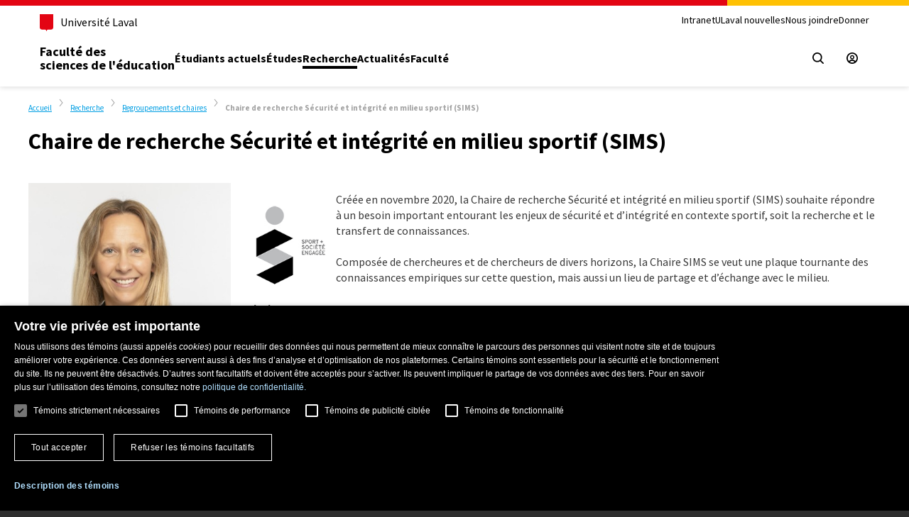

--- FILE ---
content_type: text/html; charset=iso-8859-1
request_url: https://www.fse.ulaval.ca/recherche/regroupements-et-chaires/sims/
body_size: 16239
content:
	<!DOCTYPE html PUBLIC "-//W3C//DTD XHTML 1.0 Transitional//EN" "/fonction/DTD/xhtml1-transitional.dtd">
		<html xmlns="https://www.w3.org/1999/xhtml" lang="fr">				<head>
			<!-- Google Tag Manager -->
<script>(function(w,d,s,l,i){w[l]=w[l]||[];w[l].push({'gtm.start':
new Date().getTime(),event:'gtm.js'});var f=d.getElementsByTagName(s)[0],
j=d.createElement(s),dl=l!='dataLayer'?'&l='+l:'';j.async=true;j.src=
'https://www.googletagmanager.com/gtm.js?id='+i+dl;f.parentNode.insertBefore(j,f);
})(window,document,'script','dataLayer','GTM-K9RTVX6');</script>
<!-- End Google Tag Manager -->			<title>Chaire de recherche Sécurité et intégrité en milieu sportif (SIMS) - FSÉ - ULaval</title>
						<meta property="og:title" content="Chaire de recherche Sécurité et intégrité en milieu sportif (SIMS) - FSÉ - ULaval" />
			<meta property="og:site_name" content="Faculté des sciences de l'éducation - Université Laval" />
			<meta property="og:image" content="" />				<meta name="viewport" content="width=device-width, initial-scale=1" />
				<meta http-equiv="X-UA-Compatible" content="IE=edge" />
				<link href="/styles/bootstrap_3.3.5/bootstrap.min.css" type="text/css" rel="stylesheet" /><link href="/styles/bootstrap_3.3.5/bootstrap-theme.min.css" type="text/css" rel="stylesheet" /><link href="/dist/main.css" type="text/css" rel="stylesheet" /><link href="/styles/styles.php?css[]=%2Fstyles%2Fstyles.css%3Ftype_site%3Dfse2015&css[]=commun&css[]=%2Fstyles%2Fstyles_menus.php%3Ftype_site%3Dfse2015&rwd=1" type="text/css" rel="stylesheet" /><link href="/fichiers/site_fse2015/styles_site.css" type="text/css" rel="stylesheet" /><link href="/fonction/fancybox_2.1.7/jquery.fancybox.css" type="text/css" rel="stylesheet" /><link href="/styles/select2_4.0.3/select2.min.css" type="text/css" rel="stylesheet" /><link href="/fonction/normes-ul/v2/css/composantes-ul-min.css" type="text/css" rel="stylesheet" /><link href="/styles/normes_v3.css" type="text/css" rel="stylesheet" />	<script type="text/javascript">
		var repertoire = '/';
		var type_site = 'fse2015';
		var no_personne = '';
		var langue = 'fr';
		var request_time = '1769779404';
		var autoplay_media = false;
	</script>
	<script src="/javascript/general.js?v=20140117" type="text/javascript"></script><script type="text/javascript" charset="UTF-8" src="/dist/main.js" defer></script>			<!--[if lte IE 8]>
	  <script src="/javascript/jquery/jquery.ie8_1.9.1.js" type="text/javascript"></script>		<script type="text/javascript">
			$(js_er);
		</script>
		<script src="/javascript/jquery/jquery.migrate_3.3.2.js" type="text/javascript"></script><script src="/javascript/jquery/jquery.form_2.81.js" type="text/javascript"></script>		<![endif]-->
		<!--[if gte IE 9]><!-->
		<script src="/javascript/jquery/jquery_3.6.0.js" type="text/javascript"></script>		<script type="text/javascript">
			$(js_er);
		</script>
		<script src="/javascript/jquery/jquery.migrate_3.3.2.js" type="text/javascript"></script><script src="/javascript/jquery/jquery.form_4.3.0.js" type="text/javascript"></script>		<!--<![endif]-->
		<script type="text/javascript">var popupjs_max_width_defaut = '960'</script>			<!--[if lt IE 9]>
      	<script src="/javascript/html5shiv_3.7.0.js" type="text/javascript"></script>
      	<script src="/javascript/respond_1.4.2.js" type="text/javascript"></script>
    	<![endif]-->
			<link type="text/css" href="/styles/jquery.ui_1.11.4/jquery-ui.structure.min.css" rel="stylesheet" /><link type="text/css" href="/styles/jquery.ui_1.11.4/fse2015/jquery-ui.theme.min.css" rel="stylesheet" /><style type='text/css'>.ui-widget-content a {color:#108AC3}</style><script type="text/javascript" src="/javascript/jquery.ui_1.11.4/jquery-ui.min.js"></script><script src="/fonction/fancybox_2.1.7/jquery.fancybox.pack.js" type="text/javascript"></script><script src="/javascript/bootstrap_3.3.5/bootstrap.min.js" type="text/javascript"></script><script src="/javascript/jquery/jquery.rwdImageMaps_1.5.js" type="text/javascript"></script><script src="/javascript/select2_4.0.3/select2.min.js" type="text/javascript"></script><script src="https://web.fse.ulaval.ca/librairies/Http/AjaxCsrt.js" type="text/javascript"></script><script src="https://web.fse.ulaval.ca/librairies/Util/PhpData.js" type="text/javascript"></script>		<script type="text/javascript">
			$(function(){dom_dynamique_init()});
		</script>
				<script type="text/javascript">
			function WebFontShow()
			{
				$(function()
				{
			  	$('body').css('visibility', 'visible');
				});
			}
			
			WebFontConfig =
			{
				google: {families: ['Source+Sans+Pro:400,300,200,700,300italic,400italic:latin']},
				active: WebFontShow,
				inactive: WebFontShow
			};
			
			(function() {
				var wf = document.createElement('script');
				wf.src = ('https:' == document.location.protocol ? 'https' : 'http') +
				  '://ajax.googleapis.com/ajax/libs/webfont/1/webfont.js';
				wf.type = 'text/javascript';
				wf.async = 'true';
				var s = document.getElementsByTagName('script')[0];
				s.parentNode.insertBefore(wf, s);
			})();
		</script>
		<meta name="fse-genere" content="2026-01-30 08:23:25" />		  </head>
			<body><!-- Google Tag Manager (noscript) -->
<noscript><iframe src="https://www.googletagmanager.com/ns.html?id=GTM-K9RTVX6"
height="0" width="0" style="display:none;visibility:hidden"></iframe></noscript>
<!-- End Google Tag Manager (noscript) --><div class="boitepopup" id="boitepopup"></div><div id="fb-root"></div>
			<div class='container-fluid'> 
	<div id="page-principale-wrapper" class="secondaire">
		<div id="page-principale" class="secondaire row row-no-gutter">
			<a id="haut"></a>
	<div id="bandeau-logo" class='col-xs-12'><link rel="stylesheet" type="text/css" href="/fonction/normes-ul/v2/css/composantes-ul-min.css"><div class="normes-ul-entete-page v3"><header class="csrt-normes-header">
                    <div class="header-container">
                        <div class="csrt-normes-container">
                            <div class="header-top">
            <div class="header-top-brand">

              <a class="header-university-link" href="https://www.ulaval.ca/" target="_blank">

                <svg aria-hidden="true" aria-role="presentation" class="university-logo-simplified" viewBox='0 0 102.6 129.8'>
                  <path fill='#E30513' d='M0 0v101.4c0 8.7 6.7 15.6 15.3 15.6h24.1c3.2 0 7.4 2.2 9.5 8.3l1.2 3.4c.3.7.7 1.1 1.2 1.1s.9-.4 1.2-1.1l1.2-3.4c2.1-6.1 6.3-8.3 9.5-8.3h24.1c8.6 0 15.3-6.8 15.3-15.6V0H0z' />
                </svg>
                <span>Université Laval</span>
              </a></div>
            <div class="header-top-meta">
              <nav class="header-secondary-nav header-secondary-nav--desktop accessible-links-wrapper" aria-label="Liens rapides">
                <ul class="menu"><li class="menu-item"><a class="menu-link" href="https://www.intranet.fse.ulaval.ca/">Intranet</a></li><li class="menu-item"><a class="menu-link" href="https://nouvelles.ulaval.ca">ULaval nouvelles</a></li><li class="menu-item"><a class="menu-link" href="https://www.fse.ulaval.ca/nousjoindre/">Nous joindre</a></li><li class="menu-item"><a class="menu-link" href="https://www.fse.ulaval.ca/donner-a-la-faculte/">Donner</a></li></ul>
              </nav>
            </div> </div>
                            
            <div class="header-main">
                <div class="header-main-brand ">
                  <a href="https://www.fse.ulaval.ca/" class="header-title">Faculté des<br />sciences de l'éducation</a>
                </div>
                <nav class="header-main-nav header-main-nav--desktop" aria-label="Navigation principale">
                  <ul class="menu">
                  <li class='menu-item'><a class='menu-link' href="/etudiants/">Étudiants actuels</a></li><li class='menu-item'><a class='menu-link' href="/etudes/">Études</a></li><li class='menu-item'><a class='menu-link is-active' aria-current="page" href="/recherche/">Recherche</a></li><li class='menu-item'><a class='menu-link' href="/actualites/">Actualités</a></li><li class='menu-item'><a class='menu-link' href="/faculte/">Faculté</a></li>
                  </ul>
                </nav><div class="header-main-utilities">
            <button type="button" class="header-search-trigger header-main-utilities-action" aria-expanded="false" aria-controls="header-search" aria-label="Chercher">
                <span class="switch-toggle switch-toggle--close">
                  <svg aria-hidden="true" aria-role="presentation" class="close" viewBox="0 0 32 32">
                    <path d="M.55 31.45c-.69-.69-.7-1.8 0-2.5L13.5 16.01.55 3.06C-.12 2.35-.1 1.23.61.55 1.3-.1 2.37-.1 3.06.55L16 13.49 28.94.55c.68-.69 1.8-.7 2.49-.01l.01.01c.34.33.53.78.52 1.25 0 .47-.19.92-.52 1.25L18.5 15.99l12.94 12.94c.69.68.7 1.8.02 2.49l-.02.02c-.69.69-1.81.69-2.5 0L16 18.5 3.06 31.45c-.69.69-1.8.7-2.5.01l-.01-.01Z"></path>
                  </svg>
                </span>
                <span class="switch-toggle switch-toggle--search">
                  <svg aria-hidden="true" aria-role="presentation" class="search" viewBox="0 0 32 32">
                    <path d="m28.97 31.48-7.02-7.01c-5.98 4.59-14.54 3.46-19.13-2.51C-1.77 15.98-.64 7.41 5.33 2.82c5.98-4.58 14.54-3.46 19.13 2.52 3.76 4.9 3.76 11.72 0 16.62l7.01 7.02c.69.69.7 1.8 0 2.5-.69.69-1.81.7-2.5 0ZM3.61 13.67c0 5.55 4.49 10.06 10.05 10.07 2.64 0 5.17-1.03 7.05-2.88.02-.03.05-.05.07-.08l.08-.07c3.89-3.97 3.82-10.34-.15-14.23-3.97-3.89-10.34-3.82-14.23.15a10.026 10.026 0 0 0-2.87 7.04Z"></path>
                  </svg>
                </span>
              </button><a href="https://www.fse.ulaval.ca/espace-securise/" class="header-main-utilities-action" aria-label="Espace s&eacute;curis&eacute;" title="Espace s&eacute;curis&eacute;">
                    <svg aria-hidden="true" aria-role="presentation" class="user-void" viewBox="0 0 32 32">
                      <path d="M0 16C0 7.16 7.16 0 16 0s16 7.16 16 16-7.16 16-16 16c-8.83-.01-16-7.17-16-16Zm16 12.44c2.33 0 4.62-.65 6.6-1.89-3.4-3.67-9.12-3.88-12.79-.48-.16.14-.31.29-.45.45 1.99 1.26 4.29 1.93 6.64 1.93Zm6.52-6.5c1.03.63 1.97 1.41 2.79 2.31 4.56-5.14 4.09-13.01-1.05-17.57S11.25 2.59 6.69 7.74c-4.16 4.69-4.18 11.75-.04 16.47a12.61 12.61 0 0 1 15.87-2.26ZM10 13.34c0-3.31 2.69-6 6-6s6 2.69 6 6-2.69 6-6 6-6-2.69-6-6Zm2.97 0a3.03 3.03 0 0 0 3.04 3.03 3.03 3.03 0 0 0 3.03-3.04 3.034 3.034 0 1 0-6.07.01Z" />
                    </svg>
                  </a><button type="button" class="header-menu-trigger header-main-utilities-action" aria-expanded="false" aria-controls="ul-mobile-menu">
                <svg aria-hidden="true" aria-role="presentation" class="menu" viewBox="0 0 32 32">
                  <path d="M2 32c-1.1 0-2-.9-2-2s.9-2 2-2h28c1.1 0 2 .9 2 2s-.9 2-2 2H2zM2 4C.9 4 0 3.1 0 2s.9-2 2-2h28c1.1 0 2 .9 1.9 2 0 1.1-.9 2-1.9 2H2zM2 18c-1.1 0-2-.9-2-2s.9-2 2-2h28c1.1 0 2 .9 2 2s-.9 2-2 2H2z" />
                </svg>

                <svg aria-hidden="true" aria-role="presentation" class="close" viewBox="0 0 32 32">
                  <path d="M.55 31.45c-.69-.69-.7-1.8 0-2.5L13.5 16.01.55 3.06C-.12 2.35-.1 1.23.61.55 1.3-.1 2.37-.1 3.06.55L16 13.49 28.94.55c.68-.69 1.8-.7 2.49-.01l.01.01c.34.33.53.78.52 1.25 0 .47-.19.92-.52 1.25L18.5 15.99l12.94 12.94c.69.68.7 1.8.02 2.49l-.02.02c-.69.69-1.81.69-2.5 0L16 18.5 3.06 31.45c-.69.69-1.8.7-2.5.01l-.01-.01Z"></path>
                </svg>

                <span class="screen-reader-text visually-hidden">Ouvrir le menu principal</span>
              </button></div>
            </div>          
                        </div><div class="csrt-normes-container header-mobile-menu" id="ul-mobile-menu">
        <nav class="header-main-nav header-main-nav--mobile" aria-label="Principale">
          <ul class="menu">
            <li class='menu-item'><a class='menu-link' href="/etudiants/">Étudiants actuels</a></li><li class='menu-item'><a class='menu-link' href="/etudes/">Études</a></li><li class='menu-item'><a class='menu-link is-active' aria-current="page" href="/recherche/">Recherche</a></li><li class='menu-item'><a class='menu-link' href="/actualites/">Actualités</a></li><li class='menu-item'><a class='menu-link' href="/faculte/">Faculté</a></li>
          </ul>
        </nav><nav class="header-secondary-nav header-secondary-nav--mobile accessible-links-wrapper" aria-label="Liens rapides">
              <ul class="menu">
                <li class="menu-item"><a class="menu-link" href="https://www.intranet.fse.ulaval.ca/">Intranet</a></li><li class="menu-item"><a class="menu-link" href="https://nouvelles.ulaval.ca">ULaval nouvelles</a></li><li class="menu-item"><a class="menu-link" href="https://www.fse.ulaval.ca/nousjoindre/">Nous joindre</a></li><li class="menu-item"><a class="menu-link" href="https://www.fse.ulaval.ca/donner-a-la-faculte/">Donner</a></li>
              </ul>
            </nav></div><div class="header-search" id="header-search">
        <div class="header-search-container csrt-normes-container">

          <form id="header-search-form" class="header-search-form" role="search" method="get" action="https://www.fse.ulaval.ca/chercher/">
            <div class="header-search-main">
              <label for="header-search-input" tabindex="-1" class="visually-hidden">Que cherchez-vous?</label>
              <input id="header-search-input" tabindex="0" class="header-search-input" type="search" placeholder="Chercher par mots-clés" name="q" value="" style='color:#000000' />
              <button class="header-search-button" tabindex="0" type="submit" value="" aria-label="Chercher">
                <svg aria-hidden="true" aria-role="presentation" class="search" viewBox="0 0 32 32">
                  <path d="m28.97 31.48-7.02-7.01c-5.98 4.59-14.54 3.46-19.13-2.51C-1.77 15.98-.64 7.41 5.33 2.82c5.98-4.58 14.54-3.46 19.13 2.52 3.76 4.9 3.76 11.72 0 16.62l7.01 7.02c.69.69.7 1.8 0 2.5-.69.69-1.81.7-2.5 0ZM3.61 13.67c0 5.55 4.49 10.06 10.05 10.07 2.64 0 5.17-1.03 7.05-2.88.02-.03.05-.05.07-.08l.08-.07c3.89-3.97 3.82-10.34-.15-14.23-3.97-3.89-10.34-3.82-14.23.15a10.026 10.026 0 0 0-2.87 7.04Z"></path>
                </svg>
              </button>
            </div>
          </form>
        </div>
                    </div>
                  </header></div></div><div id="historique" class="col-xs-12"><a href="/" >Accueil</a> <span class='separateur'></span> <a href="/recherche/" >Recherche</a> <span class='separateur'></span> <a href="https://www.fse.ulaval.ca/recherche/chaires-et-observatoire/" >Regroupements et chaires</a> <span class='separateur'></span> <b>Chaire de recherche Sécurité et intégrité en milieu sportif (SIMS)</b></div><div class='clearfix'></div><div id="contenu-page-wrapper"><a id="contenu"></a><div id="contenu-page" class="row"><div id="section-principale" class="section-principale col-xs-12 col-md-12">        <div id="outils-content-top" class="row"></div><div id="titre-page"><h1>Chaire de recherche Sécurité et intégrité en milieu sportif (SIMS)</h1></div>    <div            class="main-content">
	<div class='row-wrapper'><div class='row no-gutter'><div  class='col-xs-12 col-sm-12 col-md-12 '></div></div></div><div class='row-wrapper'><div class='row'><div  class='col-xs-12 col-sm-12 col-md-3 '><div class='page-bloc-wrapper page-bloc-wrapper-bloc-photo_cv'><div class='page-bloc page-bloc-contenu' id='id_bloc_36617'><div class='row liste-personne'><div class='col-xs-12 col-sm-12 col-md-12'><div class='liste-personne-item'><div class='liste-personne-libelle'><div class='liste-personne-nom'>Sylvie Parent</div><div class='liste-personne-titre'>Titulaire</div></div><div class='liste-personne-photo'><img src='/fichiers/site_fse2015/systeme/photo_defaut.png'><div><img src="https://www.intranet.fse.ulaval.ca/fichiers/public/perso/674_photo_g__Sylvie_Parent-RET-0800.jpg" class='photo-cv' style='width:100%' alt="Sylvie Parent" title="Sylvie Parent" /></div></div></div></div></div></div></div></div><div  class='col-xs-12 col-sm-12 col-md-9 '><div class='page-bloc-wrapper'><div class='page-bloc page-bloc-contenu' id='id_bloc_36616'><p>&nbsp;</p>
<p><img style="float: left; margin: 1px 3px;" src="/fichiers/site_fse2015/images/recherche/logos/SIMS_Icone_Noir_H_Slogan_200p_nb_page_Chaire.jpg" alt="" width="122" height="150" /></p>
<p>Cr&eacute;&eacute;e en novembre 2020, la Chaire de recherche S&eacute;curit&eacute; et int&eacute;grit&eacute; en milieu sportif (SIMS) souhaite r&eacute;pondre &agrave; un besoin important entourant les enjeux de s&eacute;curit&eacute; et d&rsquo;int&eacute;grit&eacute; en contexte sportif, soit la recherche et le transfert de connaissances. <br /><br />Compos&eacute;e de chercheures et de chercheurs de divers horizons, la Chaire SIMS se veut une plaque tournante des connaissances empiriques sur cette question, mais aussi un lieu de partage et d&rsquo;&eacute;change avec le milieu.<br /><br /><strong>Mission</strong><br />Pr&eacute;venir la violence en contexte sportif (VCS) par la mobilisation d&rsquo;un partenariat permettant de soutenir la production et la mobilisation de connaissances sur cet enjeu de soci&eacute;t&eacute; important.<br /><br /><strong>Axes de recherche &nbsp;</strong><br />Les activit&eacute;s de la Chaire s&rsquo;articulent autour de quatre axes : <br /><br />1.&nbsp;&nbsp; &nbsp;Surveillance<br />Cet axe vise &agrave; approfondir, &agrave; &eacute;largir et &agrave; accro&icirc;tre les connaissances actuelles en mati&egrave;re de VCS dans l&rsquo;optique de guider la qu&ecirc;te de solutions.<br /><br />2.&nbsp;&nbsp; &nbsp;&Eacute;laboration, implantation et &eacute;valuation<br />Cet axe a pour but de favoriser la mise en place d&rsquo;interventions prometteuses visant &agrave; pr&eacute;venir la VCS et d&rsquo;en v&eacute;rifier l&rsquo;efficacit&eacute;.<br /><br />3.&nbsp;&nbsp; &nbsp;Mobilisation et transfert des connaissances<br />Cet axe vise &agrave; favoriser le transfert de connaissances tant dans la communaut&eacute; scientifique et professionnelle, qu&rsquo;aupr&egrave;s du grand public.<br /><br />4.&nbsp;&nbsp; &nbsp;Impacts de la COVID-19 sur les jeunes sportifs<br />Cet axe a pour objectif de soutenir la recherche visant &agrave; mieux comprendre les impacts de la pand&eacute;mie sur la sant&eacute; mentale et le bien-&ecirc;tre des jeunes sportifs.<br /><br /><strong>Site web de la Chaire</strong></p>
<p>Consultez <a title="Site web Chaire SIMS" href="https://sims.chaire.ulaval.ca/" target="_blank">le site web de la Chaire</a> pour en savoir davantage sur les divers projets de recherche, de m&ecirc;me que pour consulter l&rsquo;ensemble des r&eacute;alisations de la Chaire (articles scientifiques, entrevues aupr&egrave;s des m&eacute;dias et infographies scientifiques) en plus de conna&icirc;tre les diff&eacute;rents &eacute;v&eacute;nements &agrave; venir.<br /><br /><strong>Partenaires</strong><br />La Chaire de recherche S&eacute;curit&eacute; et int&eacute;grit&eacute; en milieu sportif (SIMS) et son programme de recherche sont rendus possibles gr&acirc;ce au soutien financier du minist&egrave;re de l&rsquo;&Eacute;ducation et &agrave; la contribution du minist&egrave;re de la Sant&eacute; et des Services sociaux. <br /><br /><strong>M&eacute;dias sociaux</strong><br />Pour conna&icirc;tre les actualit&eacute;s de la Chaire, abonnez-vous &agrave; sa page <a href="https://www.facebook.com/PreventionVCS" target="_blank">Facebook.</a><br /><br /><br /></p></div></div></div></div></div>	</div>
	</div></div></div></div></div><div class='footer-normes-ul'>
        <footer class="csrt-normes-footer">
        <section class="footer-main">
            <div class="csrt-normes-container footer-main-inner">
              <div class="footer-contact"><div class="footer-contact-inner footer-contact-inner--left footer-address"><h2 class="footer-address-title"><svg aria-hidden="true" aria-role="presentation" class="contact" viewBox="0 0 24 32">
                  <path d="M12,0C5.8,0,0.8,5,0.8,11.2c0,6,10.3,19.9,10.8,20.6c0.2,0.2,0.5,0.3,0.7,0.1c0,0,0.1-0.1,0.1-0.1 c0.4-0.6,10.8-14.6,10.8-20.6C23.2,5,18.2,0,12,0C12,0,12,0,12,0z M12,16c-2.7,0-4.8-2.1-4.8-4.8c0-2.7,2.1-4.8,4.8-4.8 c2.7,0,4.8,2.1,4.8,4.8l0,0C16.8,13.8,14.7,16,12,16C12,16,12,16,12,16z" />
                </svg><span class="footer-address-title-inner">
                  <span class="footer-address-title-unit">Facult&eacute; des sciences de l'éducation</span>
                  
                  
                </span>
              </h2>
              <p class="footer-address-name">Pavillon Jeanne-Lapointe</p>

              <p class="footer-address-infos accessible-links-wrapper">
                <a class="address" href="https://maps.app.goo.gl/vb2GMS1pfcKiKwxE8" target="_blank" rel="noopener"><span class="contact-row">2320, rue des Bibliothèques, </span><span class="contact-row">Qu&eacute;bec (Qu&eacute;bec) G1V 0A6</span></a>
                <br />

                <span class="contact-row">Téléphone: <a class="tel" href="tel:+14186563062">418 656-3062</a></span>
                <br />
                <span>Courriel: <a class="mail" href="mailto:fse@fse.ulaval.ca">fse@fse.ulaval.ca</a></span>
              </p>
            </div><div class="footer-contact-inner footer-contact-inner--right"><ul class="footer-social menu"><li><a href="https://www.facebook.com/fse.ulaval/" target="_blank">

                    <span class="visually-hidden">Suivez-nous sur Facebook</span>

                    <svg aria-hidden="true" aria-role="presentation" class="social-facebook" viewBox="0 0 32 32">
                      <path d="M20.5 15.48h-3.46v11.54h-3.68V15.48h-2.62v-2.62h2.62V9.52a4.252 4.252 0 0 1 3.95-4.53c.23-.02.46-.01.69 0h2.75v3.17h-2.2c-.72-.09-1.38.42-1.47 1.15v3.58h4.18l-.76 2.58Z" />
                    </svg>
                  </a>
                </li>
                <li>
                  <a href="https://www.linkedin.com/company/fse-ulaval/" target="_blank">

                    <span class="visually-hidden">Suivez-nous sur LinkedIn</span>

                    <svg aria-hidden="true" aria-role="presentation" class="social-linkedin" viewBox="0 0 32 32">
                      <path d="M9.69 27.02H5.52V11.84h4.17v15.18ZM7.63 9.72c-1.32.12-2.49-.86-2.6-2.18v-.19c0-1.32 1.08-2.38 2.39-2.38.09 0 .18 0 .27.02 1.32-.12 2.49.86 2.6 2.18v.19a2.42 2.42 0 0 1-2.45 2.38c-.07 0-.15 0-.22-.01Zm19.36 17.3h-4.18v-8.8c.17-1.62-1-3.08-2.63-3.25-.1-.01-.19-.02-.29-.02-1.17.02-2.22.7-2.71 1.76-.11.38-.16.77-.15 1.16v9.1h-4.17V11.79h3.72l.3 1.66a5.622 5.622 0 0 1 4.83-2.16c3.07 0 5.23 1.81 5.23 6.23l.05 9.5Z" />
                    </svg>
                  </a>
                </li>
                <li><a href="https://www.instagram.com/fse_ulaval/" target="_blank">

                    <span class="visually-hidden">Suivez-nous sur Instagram</span>

                    <svg aria-hidden="true" aria-role="presentation" class="social-instagram" viewBox="0 0 32 32">
                      <path d="M16 6.97c2.94 0 3.29.01 4.45.07.7 0 1.39.14 2.05.38.48.18.91.46 1.27.82.37.35.65.79.82 1.27.24.66.37 1.35.38 2.05.05 1.16.07 1.51.07 4.45s-.01 3.29-.07 4.45c0 .7-.14 1.39-.38 2.05-.18.48-.46.91-.82 1.27-.36.37-.79.65-1.27.82-.66.24-1.35.37-2.05.38-1.16.05-1.51.07-4.45.07s-3.29-.01-4.45-.07c-.7 0-1.39-.14-2.05-.38-.48-.18-.91-.46-1.27-.82-.37-.35-.65-.79-.82-1.27a6.25 6.25 0 0 1-.38-2.05c-.05-1.16-.07-1.51-.07-4.45s.01-3.29.07-4.45c0-.7.14-1.39.38-2.05.18-.48.46-.91.82-1.27.36-.37.79-.65 1.27-.83a6.25 6.25 0 0 1 2.05-.38c1.16-.06 1.51-.07 4.45-.07m0-1.99c-2.99 0-3.37.01-4.54.07-.91.02-1.81.19-2.67.51-.74.28-1.4.71-1.95 1.27-.56.55-.99 1.22-1.27 1.95-.32.85-.49 1.76-.51 2.67-.05 1.17-.07 1.55-.07 4.54s.01 3.36.07 4.54c.02.91.19 1.82.51 2.67.28.73.71 1.4 1.27 1.95.55.56 1.22.99 1.95 1.27.85.32 1.76.5 2.67.51 1.18.05 1.55.07 4.54.07s3.36-.01 4.54-.07c.91-.02 1.82-.19 2.67-.51.73-.28 1.4-.71 1.95-1.27.56-.55.99-1.22 1.27-1.95.32-.86.49-1.76.51-2.68.05-1.18.07-1.55.07-4.54s-.01-3.36-.07-4.54c-.02-.91-.19-1.82-.51-2.67-.28-.73-.71-1.4-1.27-1.95-.55-.56-1.22-.99-1.95-1.27-.86-.32-1.76-.49-2.68-.51-1.18-.05-1.55-.06-4.54-.06" />
                      <path d="M16 10.35c-3.12 0-5.66 2.53-5.66 5.66s2.53 5.65 5.66 5.65 5.65-2.53 5.65-5.65c0-3.12-2.53-5.66-5.65-5.66m0 9.32a3.675 3.675 0 1 1 .01-7.35c2.03 0 3.67 1.65 3.67 3.67 0 2.03-1.64 3.67-3.67 3.67Z" />
                      <path d="M21.88 8.8c.73 0 1.32.59 1.32 1.32 0 .73-.59 1.32-1.32 1.32-.73 0-1.32-.59-1.32-1.32 0-.73.59-1.32 1.32-1.32" />
                    </svg>
                  </a>
                </li>
                <li><a href="https://www.youtube.com/@fse_ulaval" target="_blank">

                    <span class="visually-hidden">Suivez-nous sur Youtube</span>

                    <svg aria-hidden="true" aria-role="presentation" class="social-youtube" viewBox="0 0 32 32">
                      <path d="M16 25.2c-.1 0-8.4 0-10.5-.6-1.1-.3-2-1.2-2.4-2.3-.4-2.1-.6-4.2-.5-6.3 0-2.1.2-4.2.5-6.3.3-1.1 1.2-2 2.3-2.3 2.2-.6 10.5-.6 10.6-.6s8.4 0 10.5.6c1.1.3 2 1.2 2.4 2.3.4 2.1.6 4.2.5 6.3 0 2.1-.2 4.2-.5 6.3-.3 1.1-1.2 2-2.4 2.3-2.1.6-10.4.6-10.5.6m-2.7-13.1V20l6.9-3.9c.1-.1-6.9-4-6.9-4Z" style="stroke-width:0" />
                    </svg>
                  </a>
                </li></ul><a class="footer-query footer-button footer-button--dark" href="https://www.fse.ulaval.ca/demande-information/" thickbox-fit>Des questions?</a></div></div><nav class="footer-utils accessible-links-wrapper" aria-label="Accès rapides"><div class="footer-navigation"><div class="footer-navigation-group">
                <h2 class="footer-navigation-title">Départements et École</h2>
                <ul class="menu"><li><a href="https://www.fse.ulaval.ca/faculte/edp/">Département d'éducation physique</a></li><li><a href="https://www.fse.ulaval.ca/faculte/eea/">Département d'études sur l'enseignement et l'apprentissage</a></li><li><a href="https://www.fse.ulaval.ca/faculte/fpe/">Département des fondements et pratiques en éducation</a></li><li><a href="https://www.fse.ulaval.ca/faculte/eco/">École de counseling et d'orientation</a></li></ul>
              </div><div class="footer-navigation-group">
                <h2 class="footer-navigation-title">Espaces réservés au personnel</h2>
                <ul class="menu"><li><a href="https://www.fse.ulaval.ca/espace-securise/">Espace sécurisé</a></li><li><a href="https://www.intranet.fse.ulaval.ca/">Intranet</a></li><li><a href="https://zoneactionbienetre.fse.ulaval.ca/">Zone action bienêtre</a></li></ul>
              </div></div>
            <div class="footer-emergency">
              <p class="footer-emergency-title"><a href="https://www.ulaval.ca/mesures-durgence" target="_blank">Mesures d'urgence</a></p>
              <p class="footer-emergency-text">Composer le <a href="tel:+14186565555">418&nbsp;656-5555</a></p>
            </div>
            
          </nav><div class="footer-logos"><a class="footer-logo" href="https://www.fse.ulaval.ca" target="_blank"><svg class="logo-ul-city" viewBox="0 0 402.6 87.7" aria-labelledby="ulaval-logo" style="height: 52px; width: auto">
                    <title id="ulaval-city-logo">Faculté des sciences de l'éducation</title>
                    <path d="M161.2 55.3V50c0-1.4-.3-2.5-.8-3.1-.6-.7-1.4-1-2.5-1-1 0-1.8.4-2.4 1.2v-.9H154v9.2h1.6v-5.7c0-1.6.7-2.4 2.1-2.4.6 0 1.1.2 1.4.6.4.4.5 1 .5 1.8v5.6h1.6 0zM145 50.7c0-1.1.2-1.9.7-2.5.4-.6 1-.9 1.8-.9s1.4.3 1.8.9.7 1.4.7 2.5-.2 1.9-.7 2.5c-.4.6-1 .9-1.8.9s-1.4-.3-1.8-.9c-.5-.7-.7-1.5-.7-2.5m6.5-.1c0-1.5-.4-2.7-1.1-3.5-.7-.9-1.7-1.3-3-1.3-1.2 0-2.2.4-3 1.3-.7.9-1.1 2-1.1 3.5s.4 2.7 1.1 3.5c.7.9 1.7 1.3 3 1.3 1.2 0 2.2-.4 3-1.3.8-.8 1.1-2 1.1-3.5m-10.6-4.5h-1.6v9.2h1.6v-9.2zm.2-2.7c0-.3-.1-.5-.3-.7s-.4-.3-.7-.3-.5.1-.7.3-.3.4-.3.7.1.5.3.7.4.3.7.3.5-.1.7-.3.3-.4.3-.7m-4.2 11.7l.2-1.5c-.5.3-1 .5-1.4.5s-.6-.1-.8-.3c-.1-.2-.2-.5-.2-.9v-5.3h2.3v-1.4h-2.3v-3.8l-1.6.8v3h-1.5v1.4h1.5v5.8c0 1.5.6 2.2 1.9 2.2.8-.1 1.3-.3 1.9-.5m-12.3-1.5c-.3-.3-.5-.7-.5-1.2 0-.6.2-1 .6-1.3s.9-.4 1.6-.4c.8 0 1.5.2 2.2.6v1.6c-.7.8-1.5 1.2-2.4 1.2-.7 0-1.2-.2-1.5-.5m5.3 1.7v-6.1c0-2.2-1.1-3.3-3.3-3.3-1.2 0-2.3.3-3.3 1l.5 1.3c.9-.6 1.8-.9 2.7-.9.6 0 1.1.2 1.5.5.3.3.5.8.5 1.6v.6c-.7-.4-1.5-.6-2.4-.6-1 0-1.8.3-2.4.8-.7.5-1 1.3-1 2.3s.3 1.8.9 2.3 1.4.8 2.3.8c1 0 1.9-.4 2.6-1.1v.8h1.4zm-10.1-.4c.6-.4 1-1 1.2-1.7l-1.5-.5c-.3.9-.9 1.4-1.9 1.4-.7 0-1.3-.3-1.7-.9s-.6-1.4-.6-2.5.2-1.9.6-2.5 1-.9 1.7-.9c.8 0 1.4.4 1.7 1.2l1.5-.5c-.5-1.4-1.6-2.1-3.2-2.1-1.2 0-2.2.4-2.9 1.3s-1 2-1 3.5.3 2.7 1 3.5 1.6 1.3 2.8 1.3c1 0 1.7-.2 2.3-.6m-8.5.4v-9.2h-1.6v5.6c0 1.6-.7 2.4-2.1 2.4-.6 0-1.1-.2-1.4-.6-.4-.4-.5-1-.5-1.8v-5.5h-1.6v5.3c0 1.4.3 2.5.8 3.1.6.6 1.4 1 2.5 1 1 0 1.8-.4 2.3-1.1v.9h1.6v-.1zm-15.5-2.2c-.4-.6-.7-1.4-.7-2.4 0-1.1.2-1.9.6-2.5s1-.9 1.8-.9c.9 0 1.6.4 2.1 1.2v4.3c-.5.8-1.2 1.2-2.1 1.2-.7 0-1.3-.3-1.7-.9m3.9 1.4v.7h1.6v-13l-1.6.7v3.8c-.6-.6-1.4-.9-2.3-.9-1.2 0-2.1.4-2.8 1.3s-1 2-1 3.5.3 2.7 1 3.5c.7.9 1.6 1.3 2.8 1.3.9.1 1.7-.2 2.3-.9m-13.5-6.6c.5-.4 1-.7 1.7-.7.6 0 1.1.2 1.5.6s.7 1.1.7 2.1h-4.7c.1-.9.3-1.6.8-2m4.7 6.4l-1-1.1c-.6.6-1.2.8-2 .8-.7 0-1.3-.3-1.7-.8-.5-.5-.7-1.2-.8-2h6.2c0-.4.1-.7.1-1 0-1.4-.4-2.5-1.1-3.3a3.69 3.69 0 0 0-2.7-1.1c-1.2 0-2.2.4-3 1.3-.7.9-1.1 2-1.1 3.5 0 1.4.4 2.6 1.1 3.5s1.7 1.3 3 1.3c1.2.1 2.2-.3 3-1.1m-3.4-9.4l3.2-2.8h-2.2l-2.6 2.8h1.6zm-7.1 2.3a4.04 4.04 0 0 0 1.3-1.3c.3-.6.5-1.2.5-1.8 0-.5-.1-.9-.4-1.2s-.6-.4-1-.4c-.3 0-.6.1-.9.4-.2.2-.4.5-.4.9 0 .3.1.6.4.8.2.2.5.3.9.4a1.92 1.92 0 0 1-.4 1.2 2.76 2.76 0 0 1-.6.8l.6.2zm-3.1 8.1v-13l-1.6.7v12.3h1.6zm-13.8-7.4c.5-.4 1-.7 1.7-.7.6 0 1.1.2 1.5.6s.7 1.1.7 2.1h-4.7c.1-.9.4-1.6.8-2m4.7 6.4l-1-1.1c-.6.6-1.2.8-2 .8-.7 0-1.3-.3-1.7-.8-.5-.5-.7-1.2-.8-2h6.2c0-.4.1-.7.1-1 0-1.4-.4-2.5-1.1-3.3a3.69 3.69 0 0 0-2.7-1.1c-1.2 0-2.2.4-3 1.3-.7.9-1.1 2-1.1 3.5 0 1.4.4 2.6 1.1 3.5s1.7 1.3 3 1.3c1.3.1 2.2-.3 3-1.1m-14.9-1.2c-.4-.6-.7-1.4-.7-2.4 0-1.1.2-1.9.6-2.5s1-.9 1.8-.9c.9 0 1.6.4 2.1 1.2v4.3c-.5.8-1.2 1.2-2.1 1.2-.7 0-1.3-.3-1.7-.9m3.9 1.4v.7h1.6v-13l-1.6.7v3.8c-.6-.6-1.4-.9-2.3-.9-1.2 0-2.1.4-2.8 1.3s-1 2-1 3.5.3 2.7 1 3.5c.7.9 1.6 1.3 2.8 1.3.9.1 1.7-.2 2.3-.9m103.6-21.7a2.32 2.32 0 0 0 .9-1.9c0-.8-.3-1.4-.8-1.9-.5-.4-1.3-.8-2.2-1.2-.4-.1-.6-.2-.8-.3-.1-.1-.3-.2-.6-.3-.2-.1-.4-.3-.5-.4s-.1-.3-.1-.5c0-.3.1-.6.4-.8s.6-.3 1.1-.3c.8 0 1.5.3 2 .9l1.1-.9c-.8-.9-1.8-1.4-3.1-1.4-.9 0-1.6.2-2.2.7-.6.4-.9 1-.9 1.8 0 .7.2 1.3.7 1.7s1.2.8 2.1 1.2l1.1.4a3.04 3.04 0 0 1 .7.5c.2.2.3.5.3.8 0 .4-.2.7-.5.9s-.7.3-1.2.3c-.8 0-1.6-.4-2.2-1.1l-1.1 1c.4.5.9.8 1.4 1.1.6.3 1.2.4 1.9.4 1.1 0 1.9-.3 2.5-.7m-13-6.9c.5-.4 1-.7 1.7-.7.6 0 1.1.2 1.5.6s.7 1.1.7 2.1H147c.1-.9.3-1.6.8-2m4.7 6.4l-1-1.1c-.6.6-1.2.8-2 .8-.7 0-1.3-.3-1.7-.8-.5-.5-.7-1.2-.8-2h6.2c0-.4.1-.7.1-1 0-1.4-.4-2.5-1.1-3.3a3.69 3.69 0 0 0-2.7-1.1c-1.2 0-2.2.4-3 1.3-.7.9-1.1 2-1.1 3.5 0 1.4.4 2.6 1.1 3.5s1.7 1.3 3 1.3c1.2.1 2.2-.3 3-1.1m-10.1.6c.6-.4 1-1 1.2-1.7l-1.5-.5c-.3.9-.9 1.4-1.9 1.4-.7 0-1.3-.3-1.7-.9s-.6-1.4-.6-2.5.2-1.9.6-2.5 1-.9 1.7-.9c.8 0 1.4.4 1.7 1.2l1.5-.5c-.5-1.4-1.6-2.1-3.2-2.1-1.2 0-2.2.4-2.9 1.3s-1 2-1 3.5.3 2.7 1 3.5 1.6 1.3 2.8 1.3c1 0 1.7-.2 2.3-.6m-8.3.4V28c0-1.4-.3-2.5-.8-3.1-.6-.7-1.4-1-2.5-1-1 0-1.8.4-2.4 1.2v-.9h-1.6v9.2h1.6v-5.7c0-1.6.7-2.4 2.1-2.4.6 0 1.1.2 1.4.6.4.4.5 1 .5 1.8v5.6h1.7zM119 25.9c.5-.4 1-.7 1.7-.7.6 0 1.1.2 1.5.6s.7 1.1.7 2.1h-4.7c.1-.9.3-1.6.8-2m4.7 6.4l-1-1.1c-.6.6-1.2.8-2 .8-.7 0-1.3-.3-1.7-.8-.5-.5-.7-1.2-.8-2h6.2c0-.4.1-.7.1-1 0-1.4-.4-2.5-1.1-3.3a3.69 3.69 0 0 0-2.7-1.1c-1.2 0-2.2.4-3 1.3-.7.9-1.1 2-1.1 3.5 0 1.4.4 2.6 1.1 3.5s1.7 1.3 3 1.3c1.2.1 2.2-.3 3-1.1m-9.5-8.2h-1.6v9.2h1.6v-9.2zm.2-2.7c0-.3-.1-.5-.3-.7s-.4-.3-.7-.3-.5.1-.7.3-.3.4-.3.7.1.5.3.7.4.3.7.3.5-.1.7-.3.3-.4.3-.7M109 32.9c.6-.4 1-1 1.2-1.7l-1.5-.5c-.3.9-.9 1.4-1.9 1.4-.7 0-1.3-.3-1.7-.9s-.6-1.4-.6-2.5.2-1.9.6-2.5 1-.9 1.7-.9c.8 0 1.4.4 1.7 1.2l1.5-.5c-.5-1.4-1.6-2.1-3.2-2.1-1.2 0-2.2.4-2.9 1.3s-1 2-1 3.5.3 2.7 1 3.5 1.6 1.3 2.8 1.3c1 0 1.7-.2 2.3-.6m-8.7-.1a2.32 2.32 0 0 0 .9-1.9c0-.8-.3-1.4-.8-1.9-.5-.4-1.3-.8-2.2-1.2-.4-.1-.6-.2-.8-.3-.1-.1-.3-.2-.6-.3-.2-.1-.4-.3-.5-.4s-.1-.3-.1-.5c0-.3.1-.6.4-.8s.6-.3 1.1-.3c.8 0 1.5.3 2 .9l1.1-.9c-.8-.9-1.8-1.4-3.1-1.4-.9 0-1.6.2-2.2.7-.6.4-.9 1-.9 1.8 0 .7.2 1.3.7 1.7s1.2.8 2.1 1.2l1.1.4a3.04 3.04 0 0 1 .7.5c.2.2.3.5.3.8 0 .4-.2.7-.5.9s-.7.3-1.2.3c-.8 0-1.6-.4-2.2-1.1l-1.1 1c.4.5.9.8 1.4 1.1.6.3 1.2.4 1.9.4 1.1 0 1.9-.3 2.5-.7m-12.7 0a2.32 2.32 0 0 0 .9-1.9c0-.8-.3-1.4-.8-1.9-.5-.4-1.3-.8-2.2-1.2-.4-.1-.6-.2-.8-.3-.1-.1-.3-.2-.6-.3-.2-.1-.4-.3-.5-.4s-.1-.3-.1-.5c0-.3.1-.6.4-.8s.6-.3 1.1-.3c.8 0 1.5.3 2 .9l1.1-.9c-.8-.9-1.8-1.4-3.1-1.4-.9 0-1.6.2-2.2.7-.6.4-.9 1-.9 1.8 0 .7.2 1.3.7 1.7s1.2.8 2.1 1.2l1.1.4a3.04 3.04 0 0 1 .7.5c.2.2.3.5.3.8 0 .4-.2.7-.5.9s-.7.3-1.2.3c-.8 0-1.6-.4-2.2-1.1l-1.1 1c.4.5.9.8 1.4 1.1.6.3 1.2.4 1.9.4 1.1 0 1.9-.3 2.5-.7m-13-6.9c.5-.4 1-.7 1.7-.7.6 0 1.1.2 1.5.6s.7 1.1.7 2.1h-4.7c.1-.9.3-1.6.8-2m4.7 6.4l-1-1.1c-.6.6-1.2.8-2 .8-.7 0-1.3-.3-1.7-.8-.5-.5-.7-1.2-.8-2H80c0-.4.1-.7.1-1 0-1.4-.4-2.5-1.1-3.3a3.69 3.69 0 0 0-2.7-1.1c-1.2 0-2.2.4-3 1.3-.7.9-1.1 2-1.1 3.5 0 1.4.4 2.6 1.1 3.5s1.7 1.3 3 1.3c1.2.1 2.2-.3 3-1.1m-14.9-1.2c-.4-.6-.7-1.4-.7-2.4 0-1.1.2-1.9.6-2.5s1-.9 1.8-.9c.9 0 1.6.4 2.1 1.2v4.3c-.5.8-1.2 1.2-2.1 1.2-.7 0-1.3-.3-1.7-.9m3.9 1.4v.7h1.6v-13l-1.6.7v3.8c-.6-.6-1.4-.9-2.3-.9-1.2 0-2.1.4-2.8 1.3s-1 2-1 3.5.3 2.7 1 3.5c.7.9 1.6 1.3 2.8 1.3.9.1 1.7-.2 2.3-.9m-17.7-6.6c.5-.4 1-.7 1.7-.7.6 0 1.1.2 1.5.6s.7 1.1.7 2.1h-4.7c.1-.9.3-1.6.8-2m4.7 6.4l-1-1.1c-.6.6-1.2.8-2 .8-.7 0-1.3-.3-1.7-.8-.5-.5-.7-1.2-.8-2H56c0-.4.1-.7.1-1 0-1.4-.4-2.5-1.1-3.3a3.69 3.69 0 0 0-2.7-1.1c-1.2 0-2.2.4-3 1.3-.7.9-1.1 2-1.1 3.5 0 1.4.4 2.6 1.1 3.5s1.7 1.3 3 1.3c1.2.1 2.2-.3 3-1.1m-3.4-9.4l3.2-2.8h-2.2l-2.6 2.8h1.6zm-5.4 10.2l.2-1.5c-.5.3-1 .5-1.4.5s-.6-.1-.8-.3c-.1-.2-.2-.5-.2-.9v-5.3h2.3v-1.4h-2.3v-3.8l-1.6.8v3h-1.5v1.4h1.5v5.8c0 1.5.6 2.2 1.9 2.2.7-.1 1.3-.3 1.9-.5m-7.4.2v-13l-1.6.7v12.3h1.6zm-4.6 0v-9.2h-1.6v5.6c0 1.6-.7 2.4-2.1 2.4-.6 0-1.1-.2-1.4-.6-.4-.4-.5-1-.5-1.8v-5.5h-1.6v5.3c0 1.4.3 2.5.8 3.1.6.6 1.4 1 2.5 1 1 0 1.8-.4 2.3-1.1v.9h1.6v-.1zM24 32.9c.6-.4 1-1 1.2-1.7l-1.5-.5c-.3.9-.9 1.4-1.9 1.4-.7 0-1.3-.3-1.7-.9s-.6-1.4-.6-2.5.2-1.9.6-2.5 1-.9 1.7-.9c.8 0 1.4.4 1.7 1.2L25 26c-.5-1.4-1.6-2.1-3.2-2.1-1.2 0-2.2.4-2.9 1.3s-1 2-1 3.5.3 2.7 1 3.5 1.6 1.3 2.8 1.3c1 0 1.7-.2 2.3-.6m-13.5-1.3c-.3-.3-.5-.7-.5-1.2 0-.6.2-1 .6-1.3s.9-.4 1.6-.4c.8 0 1.5.2 2.2.6v1.6c-.7.8-1.5 1.2-2.4 1.2-.7 0-1.1-.2-1.5-.5m5.3 1.7v-6.1c0-2.2-1.1-3.3-3.3-3.3-1.2 0-2.3.3-3.3 1l.5 1.3c.9-.6 1.8-.9 2.7-.9.6 0 1.1.2 1.5.5.3.3.5.8.5 1.6v.6c-.7-.4-1.5-.6-2.4-.6-1 0-1.8.3-2.4.8-.7.5-1 1.3-1 2.3s.3 1.8.9 2.3 1.4.8 2.3.8c1 0 1.9-.4 2.6-1.1v.8h1.4zm-14.2 0v-5.8h4V26h-4v-3.9h6v-1.4H0v12.6h1.6zm281.6-22.1h2.1v10.6c0 2.7-2 5.5-6.4 5.5-4 0-6.4-2-6.4-5.4V11.2h2.4v10.5c0 2.7 1.3 4 4.2 4s4-2 4-4V11.2h.1 0zm8.9 0h-2v15.9h2V15l9.5 12.1h2.2V11.2h-2.1v12.3l-9.6-12.3zm16.8 0h2.4V27h-2.4zm5.7 0h2.4l4 11.9 4.3-11.9h2l-6 15.9H320l-5.4-15.9zm25.4 0v1.7h-7.1v5.2h5.7v1.6h-5.7v5.7h7.1v1.7h-9.5V11.2h9.5zm10.5 8.4l.3-.1c1.2-.4 3-2.2 3-4.3 0-1.9-1.8-4-5.6-4h-4.3V27h2.4V12.7h1.7c2.6 0 3.5 1.5 3.5 2.7 0 1.3-1.1 3.2-3.5 3.2h-.6l5.3 8.4h2.8l-5-7.4h0zm14.6 3.8c0-1.5-1.4-2.3-3-3.3l-.5-.3c-1.8-1.1-3.7-2.5-3.7-4.7s2-4.1 4.8-4.1c2.3 0 3.6.5 4.2.8-.1.1-.6 1.4-.7 1.6-.5-.2-1.6-.7-3.1-.7-1.7 0-2.8.7-2.8 2 0 1.5 1.2 2.2 2.7 3.2l.7.4.1.1c1.6 1 4 2.5 4 4.7 0 2.7-2.9 4.5-5.6 4.5s-4.1-.7-4.7-1c.1-.1.6-1.4.7-1.5h0c.7.3 2 .9 4.1.9 1.5-.3 2.8-1.3 2.8-2.6m6.6-12.2h2.4V27h-2.4zm18.3 0v1.7h-5.2v14.2h-2.4V12.9h-5.2v-1.7H390zm3.1 0v15.9h9.5v-1.7h-7.1v-5.7h5.7v-1.6h-5.7v-5.2h7.1v-1.7h-9.5zm7.1-5.2l.9 1.4-4 2.2-.6-.9 3.7-2.7zM343 33.4v.2c3.4 1.3 1.5 5.6.1 9.3l-7.4 18.8-10.9-28.3h-7.3v.2c2.1 1.6 3.2 4.8 4.3 7.5l10.3 26.8h5.2l13.8-34.4H343v-.1zm12.8 21.4l6.8-17 6.9 17h-13.7 0zm46.8 7.9c-2 .9-4.2 1.4-6.7 1.4h-7.4V33.4h-8v.2c2.5.9 2.5 4.8 2.5 7.2v26.9c-2.7-1.3-4.1-4.4-5.3-7.4l-11.4-26.8h-8.6v.2c2.6.8 1.6 3 .8 4.9l-9.1 21.8c-1.2 3-2.5 6.1-5.3 7.4v.2h6.8l3.5-9.1H371l3.6 9.1h27.9v-5.3h.1zm-103.8-7.9l6.8-17 6.9 17h-13.7 0zm21.8 5.4l-11.4-26.8h-8.6v.2c2.6.8 1.6 3 .8 4.9h0l-9.1 21.8-1.4 3.2c-1.3.4-2.7.6-4.2.6h-7.4V33.4h-8v.2c2.5.9 2.5 4.8 2.5 7.2v27H294l3.5-9.1H314l3.6 9.1h8.3v-.2c-2.8-1.4-4.1-4.4-5.3-7.4M189.6 0v68.5c0 5.9 4.5 10.5 10.3 10.5h16.3c2.2 0 5 1.5 6.4 5.6l.8 2.3c.2.5.5.8.8.8s.6-.3.8-.8l.8-2.3c1.4-4.1 4.2-5.6 6.4-5.6h16.3c5.8 0 10.3-4.6 10.3-10.5V0h-69.2 0z"/><path d="M191.3 1.6h26.8v31.7h-26.8zm0 44.1v22.9c0 5.2 4 8.9 8.7 8.9h16.3c.6 0 1.2.1 1.9.3V45.7h-26.9zm39.1-44.1h26.8v31.7h-26.8zm0 76.1a6.28 6.28 0 0 1 1.9-.3h16.3c4.7 0 8.7-3.7 8.7-8.9V45.7h-26.8v32h-.1z" fill="#e30613"/><path d="M230.4 33.4V1.6h-12.3v31.7h-26.8v12.4h26.8v32c2.3.7 4.8 2.6 6.1 6.5 1.3-3.9 3.8-5.8 6.1-6.5v-32h26.8V33.4h-26.7 0z" fill="#fc0"/><use xlink:href="#B"/><use xlink:href="#B" x="12.3"/><use xlink:href="#B" y="14.5"/><use xlink:href="#B" x="12.3" y="14.5"/><use xlink:href="#B" x="39.1"/><path d="M252.6 14.7c.1.2-.1.4-.2.4-.3.1-1.1.2-1.4.1 0 0-.4.7-1 .7s-1-.7-1-.7c-.3.1-1.1 0-1.4-.1-.1-.1-.3-.2-.2-.4l.9-3.5-1.1.4c-.2.8-.8 2.2-1.8 2.3-.1 0-.4 0-.3-.2L246 7c.1-.5.2-.7.6-.8.3-.1.6 0 .9.3.3.2 1.3 1.2 1.3 1.2l.1-1.1h-.3c-.1 0-.3-.1-.3-.3l.1-1c0-.1.1-.2.2-.2 0 0 .4-.2.8-.3s.6-.1.6-.1c.3 0 .5.1.7.2.2.2.3.4.4.7l.2 2.2 1.3-1.2c.4-.3.6-.4.9-.3s.5.3.6.8.8 5.6.9 6.7c0 .1-.2.2-.3.2-1-.1-1.6-1.4-1.8-2.3l-1.1-.4c.1.7.6 2.8.8 3.4"/><use xlink:href="#B" x="39.1" y="14.5"/><use xlink:href="#B" x="51.4" y="14.5"/><use xlink:href="#C"/><path d="M213.5 58.8c.1.2-.1.4-.2.4-.3.1-1.1.2-1.4.1 0 0-.4.7-1 .7s-1-.7-1-.7c-.3.1-1.1 0-1.4-.1-.1-.1-.3-.2-.2-.4l.9-3.5-1.2.4c-.2.8-.8 2.2-1.8 2.3-.1 0-.4 0-.3-.2l.9-6.7c.1-.5.2-.7.6-.8.3-.1.6 0 .9.3.3.2 1.3 1.2 1.3 1.2l.1-1.1h-.3c-.1 0-.3-.1-.3-.3l.1-1c0-.1.1-.2.2-.2 0 0 .4-.2.8-.3s.6-.1.6-.1c.3 0 .5.1.7.2.2.2.3.4.4.7l.2 2.2 1.3-1.2c.4-.3.6-.4.9-.3s.5.3.6.8.8 5.6.9 6.7c0 .1-.2.2-.3.2-1-.1-1.6-1.4-1.8-2.3l-1.1-.4c.2.6.7 2.7.9 3.4"/><use xlink:href="#C" y="14.5"/><use xlink:href="#C" x="12.3" y="14.5"/><use xlink:href="#C" x="39.1"/><use xlink:href="#C" x="51.4"/><use xlink:href="#C" x="39.1" y="14.5"/><use xlink:href="#C" x="51.4" y="14.5"/><path d="M224.3 22c.5 0 1-.3 1.3-.7.2.1.4.2.7.2.8 0 1.4-.6 1.5-1.3a1.54 1.54 0 0 0 1.5-1.5c0-.4-.1-.7-.4-1-.4-.4-1.7-2-1.7-2v-.8a.68.68 0 0 0-.7-.7h-.7l-.7-.7c-.2-.2-.4-.3-.7-.3s-.5.1-.7.3l-.7.7h-.7a.68.68 0 0 0-.7.7v.8l-1.7 2c-.2.3-.4.6-.4 1a1.54 1.54 0 0 0 1.5 1.5c.1.8.7 1.3 1.5 1.3.2 0 .5-.1.7-.2.1.5.5.7 1.1.7"/><use xlink:href="#D"/><path d="M204.7 44c.5 0 1-.3 1.3-.7.2.1.4.2.7.2.8 0 1.4-.6 1.5-1.3a1.54 1.54 0 0 0 1.5-1.5c0-.4-.1-.7-.4-1-.4-.4-1.7-2-1.7-2v-.8a.68.68 0 0 0-.7-.7h-.7l-.7-.7c-.2-.2-.4-.3-.7-.3s-.5.1-.7.3l-.7.7h-.7a.68.68 0 0 0-.7.7v.8l-1.7 2c-.2.3-.4.6-.4 1a1.54 1.54 0 0 0 1.5 1.5c.1.7.7 1.3 1.5 1.3.2 0 .5-.1.7-.2.1.5.6.7 1.1.7m39.1 0c.5 0 1-.3 1.2-.7.2.1.4.2.7.2.8 0 1.4-.6 1.5-1.3a1.54 1.54 0 0 0 1.5-1.5c0-.4-.1-.7-.4-1-.4-.4-1.7-2-1.7-2v-.8a.68.68 0 0 0-.7-.7h-.7l-.7-.7c-.2-.2-.4-.3-.7-.3s-.5.1-.7.3l-.7.7h-.7a.68.68 0 0 0-.7.7v.8l-1.7 2c-.2.3-.4.6-.4 1a1.54 1.54 0 0 0 1.5 1.5c.1.7.7 1.3 1.5 1.3.2 0 .5-.1.7-.2.2.5.7.7 1.2.7"/><use xlink:href="#D" y="22"/>
                    <path d="M224.3 21.5c.3 0 .6-.2.8-.5l-.3-2.7c0-.1.1-.2.2-.2s.2.1.2.2l.5 2.6c.1.1.3.1.5.1.5 0 1-.4 1-.9l-1.1-2.6c0-.1 0-.2.1-.3.1 0 .2 0 .3.1l1.2 2.3h0a.94.94 0 0 0 1-1c0-.2 0-.4-.1-.5l-1.9-2.3v-1c0-.1-.1-.2-.2-.2h-1l-.8-.8c-.1-.1-.2-.1-.3-.1s-.3.1-.3.1l-.8.8h-1c-.1 0-.2.1-.2.2v1l-1.9 2.3c-.1.1-.1.3-.1.5 0 .6.5 1 1 1h0l1.2-2.3c0-.1.2-.1.3-.1s.1.2.1.3l-1.1 2.6c0 .5.5.9 1 .9.2 0 .4 0 .5-.1l.5-2.6c0-.1.1-.2.2-.2s.2.1.2.2l-.3 2.7c-.1.3.2.5.6.5m0 22c.3 0 .6-.2.8-.5l-.3-2.7c0-.1.1-.2.2-.2s.2.1.2.2l.5 2.6c.1.1.3.1.5.1.5 0 1-.4 1-.9l-1.1-2.6c0-.1 0-.2.1-.3.1 0 .2 0 .3.1l1.2 2.3h0a.94.94 0 0 0 1-1c0-.2 0-.4-.1-.5l-1.9-2.3v-1c0-.1-.1-.2-.2-.2h-1l-.8-.8c-.1-.1-.2-.1-.3-.1s-.3.1-.3.1l-.8.8h-1c-.1 0-.2.1-.2.2v1l-1.9 2.3c-.1.1-.1.3-.1.5 0 .6.5 1 1 1h0l1.2-2.3c0-.1.2-.1.3-.1s.1.2.1.3l-1.1 2.6c0 .5.5.9 1 .9.2 0 .4 0 .5-.1l.5-2.6c0-.1.1-.2.2-.2s.2.1.2.2l-.3 2.7c-.1.3.2.5.6.5m-19.6 0c.3 0 .6-.2.8-.5l-.3-2.7c0-.1.1-.2.2-.2s.2.1.2.2l.5 2.6c.1.1.3.1.5.1.5 0 1-.4 1-.9l-1.1-2.6c0-.1 0-.2.1-.3.1 0 .2 0 .3.1l1.1 2.4h0a.94.94 0 0 0 1-1c0-.2 0-.4-.1-.5l-1.9-2.3v-1c0-.1-.1-.2-.2-.2h-1l-.8-.8c-.1-.1-.2-.1-.3-.1s-.3.1-.3.1l-.8.8h-1c-.1 0-.2.1-.2.2v1l-1.9 2.3c-.1.1-.1.3-.1.5a.94.94 0 0 0 1 1h0l1.2-2.3c0-.1.2-.1.3-.1s.1.2.1.3l-1.1 2.6c0 .5.5.9 1 .9.2 0 .4 0 .5-.1l.5-2.6c0-.1.1-.2.2-.2s.2.1.2.2l-.3 2.7c.1.2.4.4.7.4m39.1 0c.3 0 .6-.2.8-.5l-.3-2.7c0-.1.1-.2.2-.2s.2.1.2.2l.5 2.6c.1.1.3.1.5.1.5 0 1-.4 1-.9l-1.1-2.6c0-.1 0-.2.1-.3.1 0 .2 0 .3.1l1.2 2.3h0a.94.94 0 0 0 1-1c0-.2 0-.4-.1-.5l-1.9-2.3v-1c0-.1-.1-.2-.2-.2h-1l-.8-.8c-.1-.1-.2-.1-.3-.1s-.3.1-.3.1l-.8.8h-1c-.1 0-.2.1-.2.2v1l-1.9 2.3c-.1.1-.1.3-.1.5 0 .6.5 1 1 1h0l1.2-2.3c0-.1.2-.1.3-.1s.1.2.1.3l-1.1 2.6c0 .5.5.9 1 .9.2 0 .4 0 .5-.1l.5-2.6c0-.1.1-.2.2-.2s.2.1.2.2l-.3 2.7c0 .3.3.5.6.5m-19.5 22.1c.3 0 .6-.2.8-.5l-.3-2.7c0-.1.1-.2.2-.2s.2.1.2.2l.5 2.6c.1.1.3.1.5.1.5 0 1-.4 1-.9l-1.1-2.6c0-.1 0-.2.1-.3.1 0 .2 0 .3.1l1.2 2.3h0a.94.94 0 0 0 1-1c0-.2 0-.4-.1-.5l-1.9-2.3v-1c0-.1-.1-.2-.2-.2h-1l-.8-.8c-.1-.1-.2-.1-.3-.1s-.3.1-.3.1l-.8.8h-1c-.1 0-.2.1-.2.2v1l-1.9 2.3c-.1.1-.1.3-.1.5 0 .6.5 1 1 1h0l1.2-2.3c0-.1.2-.1.3-.1s.1.2.1.3l-1.1 2.6c0 .5.5.9 1 .9.2 0 .4 0 .5-.1l.5-2.6c0-.1.1-.2.2-.2s.2.1.2.2l-.3 2.7c-.1.2.2.4.6.5" fill="#009fe3"/><g fill="#e3e3e3"><use xlink:href="#E"/><use xlink:href="#F"/><use xlink:href="#E" y="14.5"/><use xlink:href="#F" y="14.5"/><use xlink:href="#F" x="26.8"/><use xlink:href="#G"/><path d="M239.8 29.2c-.2.1-.6.1-.8.1h-.1l-.4-1.9c-.1-.4-.4-.3-.3.1l.2 2c-.1.1-.3.6-.6.6s-.6-.5-.6-.6l.2-2c0-.4-.3-.4-.3-.1l-.4 1.9h-.1c-.2 0-.6 0-.8-.1l1-3.9c0-.1 0-.3-.2-.3h-.1c-.2.1-1 .4-1.2.4l.2-1.6c0-.4-.3-.4-.4-.1-.3 1.4-.5 3.3-1.5 3.9l.8-6.3c0-.2 0-.3.2-.3.1 0 .2 0 .4.1l1.7 1.5c.1.1.2.1.3.1s.2-.1.2-.2l.2-1.9c0-.07-.03-.13-.1-.2 0-.1-.1-.1-.2-.1h-.3l.1-.6.9-.4h.1c.1 0 .3 0 .4.1s.2.2.2.3l.3 2.7c0 .1.1.2.2.2s.2 0 .3-.1L241 21c.1-.1.2-.2.4-.1s.2.2.2.3l.8 6.3c-1-.6-1.2-2.5-1.5-3.9-.1-.4-.4-.3-.4.1l.1 1.6c-.2-.1-.9-.4-1.2-.4h-.1c-.2 0-.3.2-.3.3-.1.9.5 3 .8 4"/><use xlink:href="#G" y="14.5"/><use xlink:href="#H"/><use xlink:href="#I"/><use xlink:href="#H" y="14.5"/><use xlink:href="#I" y="14.5"/><use xlink:href="#I" x="26.8"/><use xlink:href="#J"/><use xlink:href="#I" x="26.8" y="14.5"/><use xlink:href="#J" y="14.5"/></g><defs ><path id="B" d="M201.2 14.7c.1.2-.1.4-.2.4-.3.1-1.1.2-1.4.1 0 0-.4.7-1 .7s-1-.7-1-.7c-.3.1-1.1 0-1.4-.1-.1-.1-.3-.2-.2-.4l.9-3.5-1.1.4c-.2.8-.8 2.2-1.8 2.3-.1 0-.4 0-.3-.2l.9-6.7c.1-.5.2-.7.6-.8.3-.1.6 0 .9.3.3.2 1.3 1.2 1.3 1.2l.1-1.1h-.3c-.1 0-.3-.1-.3-.3l.1-1c0-.1.1-.2.2-.2 0 0 .4-.2.8-.3s.6-.1.6-.1c.3 0 .5.1.7.2.2.2.3.4.4.7l.2 2.2 1.3-1.2c.4-.3.6-.4.9-.3s.5.3.6.8.8 5.6.9 6.7c0 .1-.2.2-.3.2-1-.1-1.6-1.4-1.8-2.3l-1.1-.4c.1.7.6 2.8.8 3.4"/><path id="C" d="M201.2 58.8c.1.2-.1.4-.2.4-.3.1-1.1.2-1.4.1 0 0-.4.7-1 .7s-1-.7-1-.7c-.3.1-1.1 0-1.4-.1-.1-.1-.3-.2-.2-.4l.9-3.5-1.1.4c-.2.8-.8 2.2-1.8 2.3-.1 0-.4 0-.3-.2l.9-6.7c.1-.5.2-.7.6-.8.3-.1.6 0 .9.3.3.2 1.3 1.2 1.3 1.2l.1-1.1h-.3c-.1 0-.3-.1-.3-.3l.1-1c0-.1.1-.2.2-.2 0 0 .4-.2.8-.3s.6-.1.6-.1c.3 0 .5.1.7.2.2.2.3.4.4.7l.2 2.2 1.3-1.2c.4-.3.6-.4.9-.3s.5.3.6.8.8 5.6.9 6.7c0 .1-.2.2-.3.2-1-.1-1.6-1.4-1.8-2.3l-1.1-.4c.1.6.6 2.7.8 3.4"/><path id="D" d="M224.3 44c.5 0 1-.3 1.3-.7.2.1.4.2.7.2.8 0 1.4-.6 1.5-1.3a1.54 1.54 0 0 0 1.5-1.5c0-.4-.1-.7-.4-1-.4-.4-1.7-2-1.7-2v-.8a.68.68 0 0 0-.7-.7h-.7l-.7-.7c-.2-.2-.4-.3-.7-.3s-.5.1-.7.3l-.7.7h-.7a.68.68 0 0 0-.7.7v.8l-1.7 2c-.2.3-.4.6-.4 1a1.54 1.54 0 0 0 1.5 1.5c.1.7.7 1.3 1.5 1.3.2 0 .5-.1.7-.2.1.5.5.7 1.1.7"/><path id="E" d="M200.7 14.7c-.2.1-.6.1-.8.1h-.1l-.4-1.9c-.1-.4-.4-.3-.3.1l.2 2c-.1.1-.3.6-.6.6s-.6-.5-.6-.6l.2-2c0-.4-.3-.4-.3-.1l-.4 1.9h-.1c-.2 0-.6 0-.8-.1l1-3.9c0-.1 0-.3-.3-.3h-.1c-.2.1-1 .4-1.2.4l.2-1.6c0-.4-.3-.4-.4-.1-.3 1.4-.5 3.3-1.5 3.9l.8-6.3c0-.2 0-.3.2-.3.1 0 .2 0 .4.1l1.7 1.5c.1.1.2.1.3.1s.2-.1.2-.2l.2-1.9c0-.07-.03-.13-.1-.2 0-.1-.1-.1-.2-.1h-.3l.1-.6.9-.4h.1c.1 0 .3 0 .4.1s.2.2.2.3l.3 2.7c0 .1.1.2.2.2s.2 0 .3-.1l1.7-1.5c.1-.1.2-.2.4-.1s.2.2.2.3l.8 6.3c-1-.6-1.2-2.5-1.5-3.9-.1-.4-.4-.3-.4.1l.2 1.6c-.2-.1-.9-.4-1.2-.4h-.1c-.2 0-.3.2-.3.3-.1.9.5 3 .8 4"/><path id="F" d="M213 14.7c-.2.1-.6.1-.8.1h-.1l-.4-1.9c-.1-.4-.4-.3-.3.1l.2 2c-.1.1-.3.6-.6.6s-.6-.5-.6-.6l.2-2c0-.4-.3-.4-.3-.1l-.4 1.9h-.1c-.2 0-.6 0-.8-.1l1-3.9c0-.1 0-.3-.2-.3h-.1c-.2.1-1 .4-1.2.4l.2-1.6c0-.4-.3-.4-.4-.1-.3 1.4-.5 3.3-1.5 3.9l.8-6.3c0-.2 0-.3.2-.3.1 0 .2 0 .4.1l1.7 1.5c.1.1.2.1.3.1s.2-.1.2-.2l.2-1.9c0-.07-.03-.13-.1-.2 0-.1-.1-.1-.2-.1h-.3l.1-.6.9-.4h.1c.1 0 .3 0 .4.1s.2.2.2.3l.3 2.7c0 .1.1.2.2.2s.2 0 .3-.1l1.7-1.5c.1-.1.2-.2.4-.1s.2.2.2.3l.8 6.3c-1-.6-1.2-2.5-1.5-3.9-.1-.4-.4-.3-.4.1l.1 1.6c-.2-.1-.9-.4-1.2-.4h-.1c-.2 0-.3.2-.3.3-.1.9.5 3 .8 4"/><path id="G" d="M252.1 14.7c-.2.1-.6.1-.8.1h-.1l-.4-1.9c-.1-.4-.4-.3-.3.1l.2 2c-.1.1-.3.6-.6.6s-.6-.5-.6-.6l.2-2c0-.4-.3-.4-.3-.1l-.4 1.9h-.1c-.2 0-.6 0-.8-.1l1-3.9c0-.1 0-.3-.2-.3h-.1c-.2.1-1 .4-1.2.4l.2-1.6c0-.4-.3-.4-.4-.1-.3 1.4-.5 3.3-1.5 3.9l.8-6.3c0-.2 0-.3.2-.3.1 0 .2 0 .4.1l1.7 1.5c.1.1.2.1.3.1s.2-.1.2-.2l.2-1.9c0-.07-.03-.13-.1-.2 0-.1-.1-.1-.2-.1h-.3l.1-.6.9-.4h.1c.1 0 .3 0 .4.1s.2.2.2.3l.3 2.7c0 .1.1.2.2.2s.2 0 .3-.1l1.7-1.5c.1-.1.2-.2.4-.1s.2.2.2.3l.8 6.3c-1-.6-1.2-2.5-1.5-3.9-.1-.4-.4-.3-.4.1l.2 1.6c-.2-.1-.9-.4-1.2-.4h-.1c-.2 0-.3.2-.3.3-.2.9.4 3 .7 4"/><path id="H" d="M200.7 58.8c-.2.1-.6.1-.8.1h-.1l-.4-1.9c-.1-.4-.4-.3-.3.1l.2 2c-.1.1-.3.6-.6.6s-.6-.5-.6-.6l.2-2c0-.4-.3-.4-.3-.1l-.4 1.9h-.1c-.2 0-.6 0-.8-.1l1-3.9c0-.1 0-.3-.3-.3h-.1c-.2.1-1 .4-1.2.4l.2-1.6c0-.4-.3-.4-.4-.1-.3 1.4-.5 3.3-1.5 3.9l.8-6.3c0-.2 0-.3.2-.3.1 0 .2 0 .4.1l1.7 1.5c.1.1.2.1.3.1s.2-.1.2-.2l.2-1.9c0-.07-.03-.13-.1-.2 0-.1-.1-.1-.2-.1h-.3l.1-.6.9-.4h.1c.1 0 .3 0 .4.1s.2.2.2.3l.3 2.7c0 .1.1.2.2.2s.2 0 .3-.1l1.7-1.5c.1-.1.2-.2.4-.1s.2.2.2.3l.8 6.3c-1-.6-1.2-2.5-1.5-3.9-.1-.4-.4-.3-.4.1l.2 1.6c-.2-.1-.9-.4-1.2-.4h-.1c-.2 0-.3.2-.3.3-.1.8.5 3 .8 4"/><path id="I" d="M213 58.8c-.2.1-.6.1-.8.1h-.1l-.4-1.9c-.1-.4-.4-.3-.3.1l.2 2c-.1.1-.3.6-.6.6s-.6-.5-.6-.6l.2-2c0-.4-.3-.4-.3-.1l-.4 1.9h-.1c-.2 0-.6 0-.8-.1l1-3.9c0-.1 0-.3-.2-.3h-.1c-.2.1-1 .4-1.2.4l.2-1.6c0-.4-.3-.4-.4-.1-.3 1.4-.5 3.3-1.5 3.9l.8-6.3c0-.2 0-.3.2-.3.1 0 .2 0 .4.1l1.7 1.5c.1.1.2.1.3.1s.2-.1.2-.2l.2-1.9c0-.07-.03-.13-.1-.2 0-.1-.1-.1-.2-.1h-.3l.1-.6.9-.4h.1c.1 0 .3 0 .4.1s.2.2.2.3l.3 2.7c0 .1.1.2.2.2s.2 0 .3-.1l1.7-1.5c.1-.1.2-.2.4-.1s.2.2.2.3l.8 6.3c-1-.6-1.2-2.5-1.5-3.9-.1-.4-.4-.3-.4.1l.1 1.6c-.2-.1-.9-.4-1.2-.4h-.1c-.2 0-.3.2-.3.3-.1.8.5 3 .8 4"/><path id="J" d="M252.1 58.8c-.2.1-.6.1-.8.1h-.1l-.4-1.9c-.1-.4-.4-.3-.3.1l.2 2c-.1.1-.3.6-.6.6s-.6-.5-.6-.6l.2-2c0-.4-.3-.4-.3-.1l-.4 1.9h-.1c-.2 0-.6 0-.8-.1l1-3.9c0-.1 0-.3-.2-.3h-.1c-.2.1-1 .4-1.2.4l.2-1.6c0-.4-.3-.4-.4-.1-.3 1.4-.5 3.3-1.5 3.9l.8-6.3c0-.2 0-.3.2-.3.1 0 .2 0 .4.1l1.7 1.5c.1.1.2.1.3.1s.2-.1.2-.2l.2-1.9c0-.07-.03-.13-.1-.2 0-.1-.1-.1-.2-.1h-.3l.1-.6.9-.4h.1c.1 0 .3 0 .4.1s.2.2.2.3l.3 2.7c0 .1.1.2.2.2s.2 0 .3-.1l1.7-1.5c.1-.1.2-.2.4-.1s.2.2.2.3l.8 6.3c-1-.6-1.2-2.5-1.5-3.9-.1-.4-.4-.3-.4.1l.2 1.6c-.2-.1-.9-.4-1.2-.4h-.1c-.2 0-.3.2-.3.3-.2.8.4 3 .7 4"/></defs>
                </svg></a></div></div>
        </section>
          <section class="footer-bottom">
            <div class="csrt-normes-container footer-bottom-inner">
              <p class="footer-copyright">
    
                <!-- @TODO: Copyright text should be localized -->
                <span>&copy;&nbsp;2026&nbsp;Université Laval</span><span>Tous droits réservés</span>
              </p>
              <ul class="footer-legal menu accessible-links-wrapper">
    
                <li><a href="https://www.ulaval.ca/conditions" target="_blank">Conditions générales d'utilisation</a></li>
                <li><a href="https://www.ulaval.ca/cybersecurite" target="_blank">Fraude en ligne</a></li>
                <li><a href="https://www.ulaval.ca/confidentialite" target="_blank">Confidentialité</a></li>
                <li><a href="javascript:CookieScript.instance.show()">Paramétrer les témoins</a></li>
              </ul>
            </div>
          </section></footer></div><script type="text/javascript">$(function(){videoLog()});</script><script type='text/javascript'>
									function OutilsJQuery_afficher_confirmation(titre, texte, actionOui)
									{
										jQuery('#OutilsJQuery_confirmer').html(texte);
										jQuery('#OutilsJQuery_confirmer').dialog({
																																							title: titre,
																																							modal: true,
																																							resizable: false,
																																							draggable: false,
																																							close: function(event, ui)
																																							{
																																								jQuery(ui).css('display', 'none');
																																							},
																																							buttons : {
																																									        'Oui' : function() {
																																									          jQuery(this).dialog('close');
																																									          if(typeof actionOui == 'string')
																																								          		document.location.href = actionOui;
																																									          else
																																								          		actionOui();
																																									        },
																																									        'Non' : function() {
																																									          jQuery(this).dialog('close');
																																									        }
																																									      }
																																						});
									}
							  </script>
							  <div id='OutilsJQuery_confirmer' title='' style='display:none'></div>			<script type='text/javascript'>
					var array_obj_gen_questionnaire_maj = new Array();
					
					function js_obj_gen_questionaire_verif_maj_init(popupjs)
					{
						var selector_popupjs = (popupjs) ? '.fancybox-inner ' : '';
						
						$(function()
						{
							$(selector_popupjs + '.obj_gen_questionnaire_frm').each(function()
							{
								array_obj_gen_questionnaire_maj[this.id] = {popupjs:popupjs, non_enregistre:false};
								
								$(this).on('change', ':input:not(.input_selector)', function()
								{
									js_obj_gen_questionnaire_maj(this.form.id);
								});
							});
						});
					}
					
					function js_obj_gen_questionnaire_verif_maj_popupjs_destroy()
					{
						for(var frm_id in array_obj_gen_questionnaire_maj)
						{
							if(array_obj_gen_questionnaire_maj[frm_id].popupjs)
								delete array_obj_gen_questionnaire_maj[frm_id];
						}
					}
					
					function js_obj_gen_questionnaire_maj(frm_id)
					{
						try
						{
							array_obj_gen_questionnaire_maj[frm_id].non_enregistre = true;
						}
						catch(e){}
					}
					
					function js_obj_gen_questionnaire_verif_maj_toggle(frm_id, non_enregistre)
					{
						var wrapper = $('#' + frm_id).parents('.obj_gen_questionnaire_non_enregistre_wrapper:first');
						
						if(non_enregistre)
							wrapper.addClass('obj_gen_questionnaire_non_enregistre');
						else
							wrapper.removeClass('obj_gen_questionnaire_non_enregistre');
					}
					
					function js_obj_gen_questionaire_verif_maj(popupjs)
					{
						//Triggerer les évènements onchange car si on ferme un onglet ou le navigateur, le onchange n'est pas déclenché
						if(document.activeElement)
						{
							if($(document.activeElement).is(':input'))
								$(document.activeElement).trigger('change');
							else if(document.activeElement.nodeName == "IFRAME" && document.activeElement.id.indexOf('mce_editor_') != -1)
							{
								var tinymce_id = document.activeElement.id.substr(0, document.activeElement.id.length - 4);
								tinyMCE.get(tinymce_id).onChange.dispatch();
							}
						}
						
						var non_enregistre = false;

						
						for(var frm_id in array_obj_gen_questionnaire_maj)
						{
							if((!popupjs || array_obj_gen_questionnaire_maj[frm_id].popupjs == popupjs) && array_obj_gen_questionnaire_maj[frm_id].non_enregistre)
							{
								non_enregistre = true;
								js_obj_gen_questionnaire_verif_maj_toggle(frm_id, non_enregistre);
							}
						}
						
						if(!popupjs && non_enregistre)
							return 'Toutes les données non enregistrées seront perdues.';
						else if(popupjs)
							return non_enregistre;
				 }

				 $(function(){js_obj_gen_questionaire_verif_maj_init(false)});
				 $(window).on('beforeunload', function(){return js_obj_gen_questionaire_verif_maj(false);});
				 jQuery(document).ready(function(){jQuery('.btn_publier a').on('click', function(e){
				 			if(js_obj_gen_questionaire_verif_maj)
				 			{
				 				var non_enregistre = js_obj_gen_questionaire_verif_maj(false);
				 				if(non_enregistre)
								{
									OutilsJQuery_afficher_confirmation('Attention!', '<b>Vous avez appuyé sur le bouton de publication sans avoir enregistré vos dernières modifications. Voulez-vous revenir à la fenêtre précédente afin de les enregistrer ?', popupjs_close);
								}
				 			}
				 		})});
				 
				 if(isBrowser('Explorer'))
				 {
					 $(window).data('beforeunload', window.onbeforeunload);
					 
					 $(document).on(
					 {
  				 	mouseenter: function(){window.onbeforeunload = null},
  					mouseleave: function(){window.onbeforeunload = $(window).data('beforeunload')}
					 }, 'a[href^="javascript:"]');
				 }
				 
				 if (("ontouchstart" in document.documentElement)) 
						document.documentElement.className += " mobile";
				 else
						document.documentElement.className += " pas-mobile";
				 
				 	$(document).ready(function(e){$('img[usemap]').rwdImageMaps();});
										function miniroa_redirection_enfant(no_parent, no_enfant, no_qv, etape)
					{
						if(etape!='')
							etape = "&miniroa_etape="+etape;
						popupjs_open('', '/admin/modules_php.php?action=php__questionnaire_miniroa_maj&type_site=fse2015&no_questionnaire_miniroa='+no_enfant+'&no_question_validation_parent='+no_qv+'"&no_questionnaire_miniroa_parent='+no_parent+'&width=800&height=500'+etape+'&ajout_miniroa=');
					}
			  </script>
						<script type="text/javascript">
			$.widget('ui.tooltip', $.ui.tooltip, {
					options: {
							content: function () {
									var title = $(this).prop('title');
									var title_object = $('<div/>').html(title);
									$(title_object).find('script').each(function(){$(this).remove()});
									return $(title_object).html();
							}
					}
			});
			jQuery(document).ready(function()
						{
							$("a.rte-tooltip, img.rte-tooltip, div.rte-tooltip, del.rte-tooltip, ins.rte-tooltip, td.rte-tooltip, span.rte-tooltip, label.rte-tooltip").tooltip({track:true});
						});
					</script>
				<script type="text/javascript">
			var fancybox_get_width = function(href, width_defaut)
			{
				var get = js_get_url_params(href);
				
				var width = width_defaut;
				if(get.width)
				{
					if(isNumeric(get.width))
						width = get.width + 'px';
					else if(get.width == 'auto')
						width = get.width;
				}
				else if(get.width_pourcent)
					width = get.width_pourcent + '%';
				
				return width;
			};
			
			var fancybox_get_min_width = function(href, min_width_defaut)
			{
				var get = js_get_url_params(href);
				
				var min_width = min_width_defaut;
				if(get.min_width && isNumeric(get.min_width))
					min_width = get.min_width;
					
				return min_width;
			};
			
			var fancybox_get_max_width = function(href, max_width_defaut)
			{
				var get = js_get_url_params(href);
				
				var max_width = max_width_defaut;
				if(get.max_width && isNumeric(get.max_width))
					max_width = get.max_width;
					
				return max_width;
			};
			
			var fancybox_get_height = function(href, height_defaut)
			{
				var get = js_get_url_params(href);
				
				var height = height_defaut;
				if(get.height)
				{
					if(isNumeric(get.height))
						height = get.height + 'px';
					else if(get.height == 'auto')
						height = get.height;
				}
				else if(get.height_pourcent)
					height = get.height_pourcent + '%';
					
				return height;
			};
			
			var fancybox_get_min_height = function(href, min_height_defaut)
			{
				var get = js_get_url_params(href);
				
				var min_height = min_height_defaut;
				if(get.min_height && isNumeric(get.min_height))
					min_height = get.min_height;
					
				return min_height;
			};
			
			var fancybox_get_max_height = function(href, max_height_defaut)
			{
				var get = js_get_url_params(href);
				
				var max_height = max_height_defaut;
				if(get.max_height && isNumeric(get.max_height))
					max_height = get.max_height;
					
				return max_height;
			};
			
			var fancybox_get_title = function(href)
			{
				var get = js_get_url_params(href);
				
				var title = undefined;
				if(get.title)
					title = get.title;
					
				return title;
			};
			
			var fancybox_get_href = function(href)
			{
				if(href.substring(0, 1) == '#' && href.indexOf('?') != -1)
					href = href.substring(0, href.indexOf('?'));
					
				return href;
			}
			
			var fancybox_get_helpers = function(href)
			{
				var get = js_get_url_params(href);
				
				var helpers = {};

				if(!get.modal)
				{
					helpers.overlay = {};
					helpers.overlay.closeClick = false;
				}
				
				if(get.title_type)
				{
					helpers.title = {};
					
					if(get.title_type)
						helpers.title.type = get.title_type;
					if(get.title_position)
						helpers.title.position = get.title_position;
				}
				
				if(get.overlay_transparent)
				{
					helpers.overlay = {}
					helpers.overlay.css = {backgroundImage:'none'};
				}
				
				return helpers;
			}
			
			var fancybox_params = function(href, dom)
			{
				if(!href)
					href = $(dom).attr('href');
					
				if(!href)
					href = '';
					
				var get = js_get_url_params(href);
						
				var tb_confirmation_fermeture = (get.confirmation_fermeture) ? true : false;
				var tb_confirmation_fermeture_non_enreg = (get.confirmation_fermeture_non_enreg) ? true : false;
				var tb_reload_page = (get.reload_page && get.reload_page == "1") ? true : false;
				var tb_reload_page_get = {};
				var tb_width_defaut = false;
				var tb_height_defaut = false;
				var tb_min_width_defaut = 0;
				var tb_min_height_defaut = 0;
				var tb_max_width_defaut = 9999;
				var tb_max_height_defaut = 9999;
				
				if(typeof popupjs_width_defaut != 'undefined')
					tb_width_defaut = popupjs_width_defaut;
					
				if(typeof popupjs_height_defaut != 'undefined')
					tb_height_defaut = popupjs_height_defaut;
					
				if(typeof popupjs_min_width_defaut != 'undefined')
					tb_min_width_defaut = popupjs_min_width_defaut;
					
				if(typeof popupjs_min_height_defaut != 'undefined')
					tb_min_height_defaut = popupjs_min_height_defaut;
				
				if(typeof popupjs_max_width_defaut != 'undefined')
					tb_max_width_defaut = popupjs_max_width_defaut;
					
				if(typeof popupjs_max_height_defaut != 'undefined')
					tb_max_height_defaut = popupjs_max_height_defaut;
					
				if(get.reload_page_get)
				{
					var array_reload_page_get = get.reload_page_get.split(',');
					
					for(var i = 0; i < array_reload_page_get.length; i++)
					{
						if(get[array_reload_page_get[i]])
							tb_reload_page_get[array_reload_page_get[i]] = get[array_reload_page_get[i]];
					}
				}
				
				var params = 
				{
					type:function(href)
					{
						var extension = href.split('.').pop().toLowerCase();
						var extention_img = new Array('jpg', 'jpeg', 'png', 'gif', 'bmp');
						
						var type = 'ajax';
						if(in_array(extention_img, extension.toLowerCase()))
							type = 'image';
						else if(href.substring(0, 1) == '#')
							type = 'inline';
						
						return type;
					}(href),

					modal:function(href)
					{
						var get = js_get_url_params(href);
						
						return get.modal;
					}(href),
					
					autoSize:function(href)
					{
						var width = fancybox_get_width(href, tb_width_defaut);
						var height = fancybox_get_height(href, tb_height_defaut);
						
						return (!width || !height);
					}(href),
					
					width:function(href)
					{
						return fancybox_get_width(href, tb_width_defaut);
					}(href),
					
					height:function(href)
					{
						return fancybox_get_height(href, tb_height_defaut);
					}(href),
					
					minWidth:function(href)
					{
						return fancybox_get_min_width(href, tb_min_width_defaut);
					}(href),
					
					maxWidth:function(href)
					{
						return fancybox_get_max_width(href, tb_max_width_defaut);
					}(href),
					
					minHeight:function(href)
					{
						return fancybox_get_min_height(href, tb_min_height_defaut);
					}(href),
					
					maxHeight:function(href)
					{
						return fancybox_get_max_height(href, tb_max_height_defaut);
					}(href),
					
					padding:function(href, dom)
					{
						return $(dom).hasClass('thickbox-fit') ? 0 : 10;
					}(href, dom),
					
					wrapCSS:function(dom)
					{
						var arrayClassCssRetire = new Array('thickbox', 'thickbox-fit');
						var arrayClassCssNettoye = new Array();
						
						if(dom && $(dom).attr('class'))
						{
							var arrayClassCss = $(dom).attr('class').split(' ');

							for(var i = 0; i < arrayClassCss.length; i++)
							{
								if(!in_array(arrayClassCssRetire, arrayClassCss[i]))
									arrayClassCssNettoye.push(arrayClassCss[i]);
							}
						}
						
						return arrayClassCssNettoye.join(' ');
					}(dom),
					
					parent:function()
					{
						return ($('#page-principale-wrapper').length > 0) ? '#page-principale-wrapper' : 'body';
					}(),
					
					beforeShow:function()
					{
						var get = js_get_url_params(href);
						
						if(get.draggable && this.wrap.draggable)
						{
							this.wrap.prepend('<div class=\'fancybox-drag\'></div>');
							this.wrap.draggable(
							{
								/*containment:'window',*/
								handle:'.fancybox-drag',
								drag : function(e,ui){
				          maxGauche = ($(ui.helper).width() - 70);
				          if(ui.position.left < (maxGauche*-1))
			            	ui.position.left = (maxGauche*-1);
			            	
				          maxDroite = ($(window).width() - 90);
				          if(ui.position.left > (maxDroite))
			            	ui.position.left = (maxDroite);
				          
				          if(ui.position.top < 0)
			            	ui.position.top = 0;
				         
				          maxBas = ($(window).height() - 70);
				          if(ui.position.top > maxBas)
			            	ui.position.top = maxBas;
        				}
							});
						}
					},
					
					afterShow:function()
					{
						dom_dynamique_init_ajax('.fancybox-inner');
						
						js_obj_gen_questionaire_verif_maj_init(true);
						
						corrigerAffichageLienMajObj();
						
						try
						{
							_gaq.push(['_trackPageview', decodeURIComponent(href)]);
							for(var i=0; i<array_tracker_ga.length; i++)
   						{
   							_gaq.push([array_tracker_ga[i]+'._trackPageview', decodeURIComponent(href)]);
							}
						}
						catch (e){}
						
						try
						{
							var fieldsObject = {};
							if(typeof titre_page_popupjs != 'undefined' && titre_page_popupjs)
							{
								fieldsObject.title = titre_page_popupjs;
								titre_page_popupjs = '';
							}
							else
							{
								var title = fancybox_get_title(href);
								
								if(title)
									fieldsObject.title = title;
							}
								
							/*console.log(this.href);
							console.log(fieldsObject);*/
							
							var trackers = (typeof ga != 'undefined' && ga.getAll) ? ga.getAll() : new Array();
							for(var i = 0; i < trackers.length; i++)
								ga(trackers[i].get('name') + '.send', 'pageview', this.href, fieldsObject);
						}
						catch (e) {}
					},
					
					beforeClose:function()
					{
						return popupjs_close(false, false, true, tb_confirmation_fermeture, tb_confirmation_fermeture_non_enreg, tb_reload_page, tb_reload_page_get);
					},
					
					title:function(href)
					{
						return fancybox_get_title(href);
					}(href),
					
					href:function(href)
					{
						return fancybox_get_href(href);
					}(href),
					
					helpers:function(href)
					{
						return fancybox_get_helpers(href);
					}(href)
				};
				
				return params;
			};
		</script>
				<script type="text/javascript">
			var popupjs_selector = function(){return 'a.thickbox, area.thickbox, input.thickbox, a.thickbox-fit, area.thickbox-fit, input.thickbox-fit';};
		</script>
				<script type="text/javascript">
			var popupjs_open = function(title, href, params)
			{
				if(!params)
					params = {};
				
				$.fancybox({title:title}, jQuery.extend(fancybox_params(href), params));
			};
		</script>
				<script type="text/javascript">
			var popupjs_close = function(forcer_fermeture, forcer_reload_page, est_callback, tb_confirmation_fermeture, tb_confirmation_fermeture_non_enreg, tb_reload_page, tb_reload_page_get)
			{
 				var msg_confirmation = 'Êtes-vous certain de vouloir fermer cette fenêtre?\n\nToutes les données non enregistrées seront perdues.';
 				var non_enregistre = false;
 				
 				try
 				{
 					if(js_obj_gen_questionaire_verif_maj)
 						non_enregistre = js_obj_gen_questionaire_verif_maj(true);
				} catch(e){}
				
 				if
 				(
 					(forcer_fermeture && typeof forcer_fermeture == 'boolean') ||
 					(non_enregistre && confirm(msg_confirmation)) ||
 					(!non_enregistre && !tb_confirmation_fermeture && !tb_confirmation_fermeture_non_enreg) ||
 					(!non_enregistre && tb_confirmation_fermeture && confirm('Êtes-vous certain de vouloir fermer cette fenêtre?')) ||
 					(!non_enregistre && tb_confirmation_fermeture_non_enreg && confirm(msg_confirmation))
 				)
 				{
 					if(tb_reload_page || forcer_reload_page)
 					{
 						if(jQuery.isEmptyObject(tb_reload_page_get))
 							window.location.reload(true);
 						else
 							location_href_update_params(tb_reload_page_get);
					}
 					else
 					{
 						if(!est_callback)
 							$.fancybox.close();
						
						js_obj_gen_questionnaire_verif_maj_popupjs_destroy();
						$("#ui-datepicker-div").remove();
					}
				}
				else
					return false;
			};
		</script>
				<script type="text/javascript">
			var popupjs_init = function(dom)
			{
				$(dom).each(function()
				{
					if(!$(this).data('no-popupjs') && !$(this).data('popupjs-loaded'))
					{
						$(this).fancybox(fancybox_params(false, this));
						$(this).data('popupjs-loaded', true);
					}
				});
			};
		</script>
				<script type="text/javascript">
			$(document).ready(function()
			{
				$(popupjs_selector()).each(function()
				{
					popupjs_init(this);
				});
			});
		</script>
		</div>		</body>
			</html>
		

--- FILE ---
content_type: text/css;charset=iso-8859-1
request_url: https://www.fse.ulaval.ca/styles/styles.php?css[]=%2Fstyles%2Fstyles.css%3Ftype_site%3Dfse2015&css[]=commun&css[]=%2Fstyles%2Fstyles_menus.php%3Ftype_site%3Dfse2015&rwd=1
body_size: 20399
content:
		body {font-family:Arial,Verdana,Helvetica,sans-serif; font-size:11px}
		h1, h2, h3{margin-top:0px}
		label{font-weight:normal}
		
	th{text-align:left}
	td{vertical-align:top}

	BODY {background-color: #BFBFBF; margin: 0px 0px; }
	BODY PRE.show_dump {text-align:left}
	#body-print{background-color:#FFFFFF; text-align: left}
	body.mceContentBody{background-color: #FFFFFF; text-align: left; padding:5px}

	IMG {border: 0px; margin: 0px;}

	FORM {margin: 0px;	padding: 0px;}

	INPUT, TEXTAREA, SELECT, body.mceContentBody * {font-size: 12px;}
	body.mceContentBody *.rte-texte-plus-petit {font-size: 11px;}
	body.mceContentBody *.rte-texte-plus-petit * {font-size: 11px;}

	#div_bandeau_periode * {font-size: 10px;}

	P {margin-top: 0px; margin-bottom: 0px;}
	BLOCKQUOTE {margin-top: 0px; margin-bottom: 0px;}
	HR{height:0px; border:solid #E6E6E6 0px; border-top-width:1px}

	/*Si une valeur est changée, SVP changer la valeur dans la fonction include_jquery_ui_css_defaut*/
	A, .ui-widget-content a {color: #108AC3; text-decoration: none;}
	A:hover {text-decoration: underline;}
	A.internal-link {font-weight: bold;}

	H1 {font-size: 14px; margin-bottom: 5px;color: #1C5988;}

	UL{margin-top:0px; margin-bottom:0px}

	.main-content sup, sup{font-size:70% !important;}
	.main-content sub, sub{font-size:70% !important;}

	#page-principale,
	.wrapper {	width:765px; height: auto;	margin:auto; margin-top:20px; text-align: left;}
	#page-principale { background-color: #fff;}
	#page-principale-print{background-color: #FFFFFF; margin: 0px auto; text-align: left;}
	#table-contenu-page{height:400px}
	.bandeau-liens{border-bottom: 1px solid #a2a2a2}

	#page-principale.page-principale-thickbox{border:1px solid #9F9EA3; width:99%; margin-top:15px}
	.main-content-table-wrapper-thickbox {padding:10px 15px 10px 15px; border:none}

	#bandeau-connexion{width:100%; background-color:#232323; text-align:left; }
	#bandeau-connexion, #bandeau-connexion td, #bandeau-connexion a{font-family:'Source Sans Pro', Tahoma; font-size:16px;}
	#bandeau-connexion table{width:100%; padding: 5px 16px;}
    #bandeau-connexion td{padding:8px 0px; color:#fff; }
    #bandeau-connexion td select{color:#000; }
	.bandeau-connexion-scroll{position:fixed; z-index:10000; top:0px;}
	#bandeau-connexion .choix-ensemble-groupe select{max-width:175px}
    #bandeau-connexion .action a{color:#fff;}
    #bandeau-connexion a b{font-weight:normal;}
    #bandeau-connexion #menu_sites .action a{color:#000}
    #bandeau-connexion #menu_sites{
        padding: 8px;
        z-index:10001;
        position:absolute;
    }

    .bandeau-connexion-menu{border : 1px solid #999999; background-color:#232323; padding:4px; width:200px; position:absolute; display:none; z-index:10002}
    .bandeau-connexion-menu a{padding-top:5px}
    #bandeau-connexion span{color:#fff}
    #menus_sites a{font-size:14px;}

	.action{font-family: Tahoma; text-align: left; font-size:11px; color: #713838}
	.action a, .action a:visited{color: #713838}
	.action-disabled a, .action-disabled a:visited{color: #999999}

	.bouton, .boutonDisable{text-align:center; font-family: Tahoma, Verdana, Arial; color: #FFFFFF; font-size: 11px; font-weight:bold; }
	.bouton{background-color:#858585; border:solid 1px #1F5F7A}
	.boutonDisable{background-color:#e2e2e2; border:solid 1px #000000}

	.confirmation table{border:2px #5B8FA5 solid; border-collapse:collapse; padding:8px}
	.confirmation th{border:1px #5B8FA5 solid; background-color:#DFEFFE; text-align:left; padding:8px}
	.confirmation td{border:1px #5B8FA5 solid; padding:8px}

	.message{width:auto;background-color:#f0f0f0; border-width:2px; border-style:solid; padding:8px; text-align:left;}
	/*
	//2008-10-09 [Michael] La config est ignorée, car pas valide
	.message table{width:auto 100%;}*/
	.message th{font-family:Verdana; font-size:14px; font-weight:bold; padding-bottom:8px}
	.message td{text-align:left}

	.texte-droite{text-align:right}	
	
	.tdinactif td{background-color:#F6F6F6}

	/***** Section admin *****/
	.tableau-admin .row{/*border:1px solid #CCCCCC;*/ padding-bottom:15px; /*background-color:#eaf0f4;*/ border-top:1px solid #CCCCCC;}
	.tableau-admin .admin-bloc-rangee .row{border-bottom-width:0px}
	.admin-bloc{border:1px solid #CCCCCC; padding:0px; background-color:#FFFFFF;}
	.admin-bloc .admin-bloc-titre{padding:2px;}
	.admin-bloc-cache{border:1px solid #EEEEEE; padding:2px; background-color:#F9F9F9;}
	.admin-bloc-cache .admin-bloc-titre{background-color:#EEEEEE; padding:2px;}
	.admin-bloc-contenu{padding:2px;}
	.admin-bloc, .admin-bloc-cache{margin-right:24px}	.admin-bloc-lien-ajout{padding:8px 0px; text-align:right;}
	.admin-ancre{display: block; height: 40px; margin-top: -40px; visibility: hidden;}

	.admin-bloc-colonne{border:0px; margin:0px}
	.admin-bloc-colonne{background-color:#777777; color:#FFFFFF; /*border:#000000 1px solid; border-bottom:0px;*/}
	.admin-bloc-menu{margin-top:15px}
	.admin-lien b{font-weight:normal}
	.admin-lien img{margin:0px !important}

	.admin-cadre-ret{border:1px solid #DDDDDD; padding:2px; margin-left:20px;}

	.tableau-admin table{border-collapse:collapse;}
	.tableau-admin td{padding:5px; border:1px #A0A0A0 solid}

	TABLE.tableau-fse-admin, .tableau-fse-admin {border: 1px solid #d3d4d6; border-collapse: collapse; width: 100%;}
	.tableau-fse-admin TH, .tableau-fse-admin THEAD TD {border: 1px solid #d3d4d6; background-color: #eaf0f4; color: #567690; padding: 4px; vertical-align:top}
	.tableau-fse-admin TD {border: 1px solid #d3d4d6; color: #3a3a3a; padding: 4px;}

	.tableau_obj_voir tr:hover > td, .tableau_obj_voir tr.pair:hover > td {background-color:#eaf0f4}
	.tableau_obj_voir tr.pair > td {background-color:#F9F9F9}
	.tableau_obj_voir tr.obj_actif > td{background-color:#FBEC88}
	.tableau_obj_voir tr.obj_actif:hover > td{background-color:#F7DE3B}
	.tableau_obj_voir tr.obj_statut_supp > td{opacity:0.5}

	.tableau_obj_copier_bilan tr:hover td {background-color:#FBEC88}
	.tableau-metadata tr:hover td {background-color:#FBEC88}

	.admin-onglets{padding:0px; border-collapse:collapse;}
	.admin-onglets td{padding:0px; vertical-align:middle; border:1px #A0A0A0 solid; white-space:nowrap; height:28px}
	.titre-page-admin{color: #184b73; font-weight: bold; font-size: 12px; font-family: Arial,Verdana,Helvetica,sans-serif;}

	/*UL.liste-fleches-admin, .liste-fleches-admin {padding-left: 15px; margin-left: 0px;}
	UL.liste-fleches-admin LI {list-style-image: url(../images/moins.gif); padding-left: 0px;}
	.liste-fleches-admin a{color: #646553; }*/

	TABLE.nobordure{border:0px}
	.nobordure table{border:0px}
	.nobordure tr, .nobordure td, .nobordure th{border:0px}
	.nobordure TABLE TD {border:0px;}

	.mce table{border:1px solid #A0A0A0}
	.mce tr, .mce td, .mce th{border:1px solid #A0A0A0; padding:0px;}

    .liens-aide {
        margin-top: 20px;
        padding: 0;
        list-style-type:none;
    }

	/****** Menu principal *********/
	/*.menu-principal {width: 570px; height: 30px; margin-bottom: 1px;	margin-right: 1px; background-color: #668613; text-align: center;}
	.menu-principal #menu-principal-table{margin-right:auto; margin-left:auto;}
	#menu-principal-site {width: 765px;}
	#menu-principal-table {margin-top: 5px; margin-left:0px;}
	*/

	#menu-principal, .menu-principal {width: 765px;}
	#menu-principal-table {margin-top: 0px; margin-left:0px;}
	#menu-principal-table td {text-align:left;}

    /*************************************** Accessibilité ****************************************/
    .visuellement-cache {
        position: absolute;
        width: 1px;
        height: 1px;
        padding: 0;
        margin: -1px;
        overflow: hidden;
        clip: rect(0, 0, 0, 0);
        white-space: nowrap; /* added line */
        border: 0;
    }


	/****** Pied de page *********/
	#pied-page {margin: auto; }
	/*#pied-page {width: 765px; margin: auto; } */
	#pied-page table {width:100%;}
	#pied-page .pied-page-copyright{text-align:center}

	#page-principale-wrapper #pied-page {background-color:#D4D4D4; padding-top:20px; padding-bottom:20px; background-image: url(../fichiers/site_www/systeme/degrade_pied_page.gif); background-repeat:repeat-x;}
	#pied-page TD, #pied-page > DIV {color: #646464; padding: 0px 20px 0px 20px; font-size: 10px;}
	/*#pied-page TD {color: #646464; padding: 8px; font-size: 10px;}*/
	#pied-page A {color: #646464;}

	/* boite plus */
	.boite-plus-afficher{cursor:pointer; /*cursor:hand;*/ width:92px}
	.boite-plus-cacher{cursor:pointer; /*cursor:hand;*/ width:112px}


	/******************************************************
	 * Styles de la page d'accueil
	 *****************************************************/
	
	.boiteg-acc{margin:0px 14px 20px 14px; line-height: 150%;}
	.boiteg-acc-titre a{font-weight:bold; font-size: 11px;}

	.main-content .texte-petit, .main-content .texte-petit *{font-size:9px;}

	.boite-centre *{margin:auto}
	
	/*ATTENTION : Les styles suivants sont des styles du RTE commun à l'intranet et au site web facultaire. Si un des styles est modifié, il faudra également penser à son jumeau dans l'intranet (style_opt.css)*/
	.main-content .texte-gris, .main-content .texte-gris *{color:#747472;}
	.texte-centre{text-align:center;}
	.main-content .rte-note-bas-page, .rte-note-bas-page{color:#747472;}
	.main-content .rte-note-bas-page, .main-content .rte-note-bas-page *, .rte-note-bas-page{font-size:10px;}
	.main-content .rte-credits, .rte-credits {color:#999999; font-size:10px; font-family: Arial;}
	.main-content .rte-small-caps, .rte-small-caps {font-variant:small-caps}
	.rte-discussion, .main-content .rte-discussion, .main-content .rte-discussion *{font-family: Verdana; font-size: 18px;}
	.rte-discussion:first-letter, .main-content .rte-discussion:first-letter{font-size: 36px;}
	.rte-mot-encadre {border:1px solid #000000; padding:2px; margin-top:2px; margin-bottom:2px}
	.main-content .rte-texte-plus-petit, .main-content .rte-texte-plus-petit * {font-size:9px}
	/*.rte-separateur-paragraphe:after, .main-content .rte-separateur-paragraphe {width:70%; text-align:center; border-bottom:1px solid #ff0000;}*/
	/*.rte-separateur-paragraphe:after, .main-content .rte-separateur-paragraphe {border-bottom:1px solid #ff0000; padding-bottom:15px}*/
	/*.rte-separateur-paragraphe:after, .main-content .rte-separateur-paragraphe {content: url("/fichiers/commun/systeme/separateur_p.jpg")}*/
	.rte-mots-debut-paragraphe, .main-content .rte-mots-debut-paragraphe {font-size:18px; }

	.main-content .rte-mots-debut-paragraphe {font-weight:normal; font-size:12px}
	.main-content .rte-mots-debut-paragraphe:first-letter {font-weight:bold; font-size:50px}

	.texte-credits, .main-content .texte-credits * {font-family:arial; font-size:10px}

	.boited-acc, .boited-acc-videos, .boited-acc-vedette{margin: 0px 14px 20px 14px; line-height: 150%;}
	.boited-acc A{font-weight:bold;}
	.boited-acc-vedette{text-align:center}

	/****** Liens rapides *********/
	.form-liens-rapides {padding: 5px;}
	.liens-rapides{background-color:#FCFEFC; border: 1px solid #7C9EBC; color:#000000; padding-left:7px; height:20px;}
	/*Ne semble pas être utilisé*/
	/*
	#menu-liens-rapides {width: 177px; border-top:1px solid #383838;}
	#menu-liens-rapides A {display: block; border: 1px solid #383838; border-top-width:0px; font-size:11px; text-align:left; padding: 2px 10px 2px 10px; color: #000000; background-color: #FFFFFF; text-decoration: none;}
	#menu-liens-rapides A:hover {background-color: #D5DEBD;}
	*/

	/***** Historique *****/
	#historique {font-size: 11px; color: #A2A2A2; padding: 7px 15px; vertical-align: bottom;}
	#historique A {text-decoration: underline;}
    #historique .separateur:after {content : '&raquo;';}



	/****** Section principale *********/
	/**Enlever le overflow car sinon impossible de faire scroller la page lorsque drag d'un élément du DOM**/
	#section-principale {/*width: 591px; *//*overflow-x: hidden; overflow-y: visible;*/}
	#outils-content-top, #outils-content-bottom {margin: 5px 16px;}
	#outils-content-top TD, #outils-content-bottom TD {color: #666656; font-size: 11px;}
	#outils-content-top A, #outils-content-bottom A {color: #666656;}
	#outils-content-bottom {padding-bottom: 10px; /*border-top: 1px dashed #a2a2a2; clear: both;*/}

	.main-content {margin: 5px 31px 20px 31px; /*width: 529px; */color: #3a3a3a; font-family: Verdana,Arial,Helvetica,sans-serif;}
	.main-content {font-family: Verdana,Arial,Helvetica,sans-serif; line-height: 1.5;}
	.main-content input {line-height:normal}

	/****** Titres *********/
	#titre-page, .titre-page {margin: 10px 16px 0px 16px; /*width: 559px;*/}
	#bordure-h-titrepage {background-image: url(../images/degrades/ligne-horiz-bleue_h.gif); background-repeat: repeat-x; background-position: top; padding: 10px 0px 6px 0px}
	#bordure-h-titrepage, #bordure-h-titrepage h1 {color: #184b73; font-weight: bold; font-size: 16px; font-family: Arial,Verdana,Helvetica,sans-serif}
	#bordure-h-titrepage h1 {margin:0px}
	#titre-page-icone{vertical-align:bottom; text-align:right; padding-left:10px;}
	#titre-page-parent, .main-content #titre-page-parent {color: #779bb8; font-weight: bold; font-size: 16px; margin: 10px 25px 0px 21px; background-image: url(../images/ligne-niv3.gif); background-repeat: repeat-x; background-position: bottom left; font-family: Arial,Verdana,Helvetica,sans-serif;}
	#titre-page-parent SPAN {background-color: #FFFFFF; padding-left: 10px; padding-right: 10px;}
	/*ATTENTION : sous-titre est un style du RTE commun à l'intranet et au site web facultaire. Si ce style est modifié, il faudra également penser à son jumeau dans l'intranet (style_opt.css)*/
	.sous-titre, .fancybox-title.fancybox-title-inside-wrap {font-weight: bold; font-size: 13px; color: #184b73; margin-bottom: 10px;}
	/*ATTENTION : sous-titre2 est un style du RTE commun à l'intranet et au site web facultaire. Si ce style est modifié, il faudra également penser à son jumeau dans l'intranet (style_opt.css)*/
	.sous-titre2 {font-weight: bold; color: #567690; margin-bottom: 3px;}
	/*ATTENTION : sous-titre3 est un style du RTE commun à l'intranet et au site web facultaire. Si ce style est modifié, il faudra également penser à son jumeau dans l'intranet (style_opt.css)*/
	.sous-titre3 {font-weight: bold; font-size:11px; color:#525252; margin-bottom:3px}
	.sous-titre4 {font-weight:bold; font-size:14px;}


	/****** Section de droite *********/
	.main-content-gauche-accueil {}
	.main-content-droite {/*clear:right; float: right; */width: 164px; padding-left: 5px;	padding-bottom: 5px;}
	.main-content-droite-accueil-float {/*clear:right; float: right; */width: 174px; padding-bottom: 5px; /*border-left:1px solid #DDDDDD;*/ padding-left:25px;}
	.main-content-droite-accueil {padding-top: 25px; text-align:center}
	.main-content-gauche {}
	.main-content-sous-menu {padding-left: 5px;	padding-right: 5px;}

	/****** Boîte connexe *********/
	.boite-connexe {background-color: #ededed; width: 164px; margin: 5px 0px;}
	.boite-connexe-titre {font-size: 12px; font-weight: bold; color: #000000; background-image: url(../images/onglet-droite.jpg); background-repeat: no-repeat; padding: 7px;}
	.boite-connexe-contenu, .boite-connexe li {padding: 0px 7px 5px 7px; font-size: 11px;}

	.boite-videos{border:1px solid #c2d2df; padding:2px}
	.boite-videos div{padding:4px}
	.boite-videos-titre{background-color:#ededed;}

	UL.liste-videos, .liste-videos {padding-left: 5px; margin-left: 0px;}
	/*UL.liste-videos LI, .liste-videos-li{list-style-image: url(../images/ico/video.gif); padding-left: 2px;}*/
	UL.liste-videos LI, .liste-videos-li{list-style-type: none; background: url(../images/ico/video.gif) top left no-repeat; padding-left: 20px;}

	#titre-print {margin-left: 17px; color: #184b73; font-weight: bold; font-size: 16px; font-family: Arial,Verdana,Helvetica,sans-serif;}
	#titre-print-parent{margin-left: 20px; color: #779bb8; font-weight: bold; font-size: 15px;}

	#pied-page-print {margin-bottom: 10px; clear: both;}

	/****** Ajuster les dégradés *********/
	#page-principale-print .titre-section-vert {border-top: 1px solid #668613;}
	#page-principale-print .pied-section-vert {border-bottom: 1px solid #668613;}
	#page-principale-print .titre-section-bleu {border-top: 1px solid #1C5988;}
	#page-principale-print .pied-section-bleu {border-bottom: 1px solid #1C5988;}


	/******************************************************
	 * Éléments spéciaux*/

	.legende{font-size:10px; color:#000000; background-color:#ededed; padding:5px; text-align: left;}

	/****** Menu des sous-pages *********/
	/*.csc-menu-1 {padding-left: 15px;}
	.csc-menu-1 LI {list-style-image: url(../images/fleche_droite.gif); padding-left: 0px;}*/

	/****** Tableaux *********/
	/*ATTENTION : tableau-fse est un style du RTE commun à l'intranet et au site web facultaire. Si ce style est modifié, il faudra également penser à son jumeau dans l'intranet  (style_opt.css)*/
	TABLE.tableau-fse, .tableau-fse, .tableau-ligne	TABLE.tableau-fse {border: 1px solid #d3d4d6; border-collapse: collapse; width: 100%;}
	.tableau-fse TH, .tableau-fse THEAD TD, .tableau-fse TFOOT TD, .tableau-fse-fixed-entete td, .tableau-fse-fixed-pied td, .tableau-fse-fixed-colonne .fixedTable td {border: 1px solid #d3d4d6; background-color: #eaf0f4; color: #567690; padding: 4px; font-weight:normal}
	.tableau-fse #tableauSuiviStats TH{border: 1px solid #d3d4d6; background-color: #E6E6E6; color: #567690;}
	.tableau-fse TD, .fixedTable td, .tableau-ligne	.tableau-fse TD  {border: 1px solid #d3d4d6; background-color: #f3f3f3; color: #3a3a3a; padding: 4px;}
	.tableau-fse-sans-padding TD {padding: 0px;}
	.tableau-fse-fixed-entete td, .tableau-fse-fixed-pied td{white-space:nowrap}
	.tableau-fse .td-bottom td{vertical-align:bottom}
	
	.container_obj_gen_questionnaire .tableau-cache tr{display:none}
	.container_obj_gen_questionnaire .tableau-cache tr .obj_gen_annotation tr{display:table-row}
	.container_obj_gen_questionnaire .tableau-cache-lien-ajout{cursor:pointer; font-weight:bold}
	.container_obj_gen_questionnaire .enonce-readonly .tableau-cache-lien-ajout{display:none}

	/*ATTENTION : cadre-gris et cadre-bleu sont des styles du RTE commun à l'intranet et au site web facultaire. Si ces styles sont modifiés, il faudra également penser à ses jumeaux dans l'intranet  (style_opt.css)*/
	.cadre-gris, .cadre-bleu{border-width: 1px; border-style: solid; padding: 4px}
	.cadre-gris{border-color: #D3D4D6; background-color: #F3F3F3; color: #3A3A3A}
	.cadre-bleu{border-color: #D3D4D6; background-color: #EAF0F4; color: #567690}

	/*ATTENTION : tableau-ligne est un style du RTE commun à l'intranet et au site web facultaire. Si ce style est modifié, il faudra également penser à son jumeau dans l'intranet  (style_opt.css)*/
	.tableau-ligne TABLE, .tableau-ligne, .tableau-ligne-enfants TABLE, .tableau-ligne-enfants {border-collapse: collapse; width: 100%;}
	.tableau-ligne TH, .tableau-ligne THEAD TD {border-top: 0px; border-bottom: 1px solid #E6E6E6; padding: 10px 4px; font-weight: bold; font-size: 13px; color: #184b73;}
	.tableau-ligne TD {border-top: 1px solid #E6E6E6; border-bottom: 1px solid #E6E6E6; padding: 10px 4px; border-right: 0px; border-left: 0px;}
	.tableau-ligne .sstitre {border-top: 0px; font-weight:bold; padding-top: 10px;}
	.tableau-ligne-non-recursif table th, .tableau-ligne-non-recursif table td {border-top:0px; border-bottom:0px}

	/*.tableau-textegris TH, .tableau-textegris TD {color: #3A3A3A;}*/

	UL.liste-fleches, .liste-fleches {padding-left: 5px; margin-left: 0px;}
	/*UL.liste-fleches LI, .liste-fleches-li{list-style-image: url(../images/fleche_droite.gif); padding-left: 0px;}*/
	/*ATTENTION : liste-fleches-li est un style du RTE commun à l'intranet et au site web facultaire. Si ce style est modifié, il faudra également penser à son jumeau dans l'intranet  (style_opt.css)*/
	UL.liste-fleches LI, .liste-fleches-li{list-style-type: none; background: url(../images/fleche_droite.gif) top left no-repeat; padding-left: 15px;}

	UL.liste-arbre, .liste-arbre {padding-left: 18px; margin-left: 0px;}
	/*UL.liste-arbre LI {list-style-image: url(../images/lien_parent.gif); padding-left: 5px;}*/
	UL.liste-arbre LI, .liste-arbre-li {list-style-type: none; background: url(../images/lien_parent_plan.gif) top left no-repeat; padding-left: 23px;}

	UL.liste-arbre-simple, .liste-arbre-simple {padding-left: 5px; margin-left: 0px;}
	UL.liste-arbre-simple LI, .liste-arbre-simple-li{list-style-type: none; background: url(../images/ico/lien_parent.gif) top left no-repeat; padding-left: 12px;}

	/****** Liens connexes *********/
	.liens-connexes { margin: 3px 0px;}
	.liens-connexes-container {background-color: #ededed; padding: 8px;}
	.liens-connexes-container UL {margin-top: 0px; margin-bottom: 0px;}

	/****** Personnes ressources *********/
	.boite-onglet-entete {background-image: url(../images/boite_onglet_ligne.gif); background-position: bottom left; background-repeat: repeat-x;}
	.boite-onglet {background-color: #f3f3f3; border-left: 1px solid #d3d4d6; border-bottom: 1px solid #d3d4d6; border-right: 1px solid #d3d4d6; padding: 10px;}
	.boite-onglet-titre {font-size: 13px; font-weight: bold; color: #184b73;}
	.boite-onglet-nom {font-weight: bold; color: #567690;}
	.boite-onglet-sstitre {font-weight: bold;}
	.boite-onglet-elems{margin-left:20px;}

	/******** TinyMCE *********/
	/*.mceContentBody table, .mceContentBody td, .mceContentBody th{border:1px solid #aaaaaa; border-collapse:collapse; padding:1px}*/

	/****** Menus dynamiques ******/
	.dmenu-niv2, .dmenu-niv3{visibility:hidden; position:absolute; border-top:1px solid #383838; z-index:4}
	.dmenu-niv2{margin-top:-1px;}
	.dmenu-niv3{margin-left:-4px; margin-top:0px;}

	.dmenu-niv2-elem A, .dmenu-niv2-elem-liens A, .dmenu-niv3-elem A{display:block; border: 1px solid #383838; border-top-width:0px; font-size:11px; text-align:left; color: #000000; background-color: #FFFFFF; text-decoration: none;}
	.dmenu-niv2-elem A{padding: 2px 5px 2px 20px; width: 180px;}
	.dmenu-niv2-elem-liens A{padding: 2px 5px; width: 177px;}
	.dmenu-niv3-elem A{padding: 2px 5px; width: 180px;}
	.dmenu-niv2-elem A:hover, .dmenu-niv2-elem-liens A:hover, .dmenu-niv3-elem A:hover{background-color: #D5DEBD; text-decoration: none;}

	A.dmenu-niv2-sub{background-image: url(../images/fleche_droite_tab.gif); background-repeat: no-repeat; background-position: 4px 5px;}

	#entete-sep-gauche{height: 10px; background-color: #1C5988; width: 570px; margin-right: 1px;	margin-bottom: 1px;	font-size: 1px;	overflow: hidden;}
	#entete-sep-droite{height: 10px; background-color: #779BB8;	width: 194px;	margin-bottom: 1px; font-size: 1px;	overflow: hidden;}

	#site-section-droite {margin: 5px 31px; width: 194px; background-color: #d1dbb9; line-height: 150%; font-family: Verdana,Arial,Helvetica,sans-serif;}

	.ico-cv{float:right; text-align:right;}
	.ico-cv img{margin:0px 0px 2px 2px;}

	#google_results iframe {width: 100%;}

	.ligne_h {width:100%; background:url(../images/ligne_h.gif) repeat-x; height:14px; background-position:center;}

	/***** Barre de début ****/
	#barre-debug{position: fixed; bottom: 0; right: 0; background-color: #203440; color: #FFFFFF; text-align:left;}
	#barre-debug td{border: 1px solid #747472}

	.debugLayerContainer {position: relative; color: #FFFFFF; white-space: nowrap; display:inline; padding:2px 6px;}
	.debugLayerContainer a, .debugLayerContainer a:visited{text-decoration: none; color: #FFFFFF;}

	.debugLayer {position: absolute; display:none; color: #000000; font-weight: normal; background-color: #FFFFFF; opacity: .9; filter:alpha(opacity=90); z-index: 200; bottom: 20px; right:-3px}
	.debugLayer div {font-size: 10px;	width: 100%;}
	.debugLayer form {margin: 0px;}
	.debugLayer table{margin: 0px;	border: 1px solid #989898; width: 250px; padding:0px; border-collapse:collapse;}
	.debugLayer th, .debugLayer td {border: 0px; font-size: 10px; padding:3px;}
	.debugLayer td {color: #000000; font-weight: normal;}
	.debugLayer th {color: #FFFFFF; font-weight: bold; background-color: #203440;}
	.debugLayerContent {font-size: 9px; min-width:200px; max-height:600px; overflow:auto; margin-right:20px}
	.debugLayerContent a, .debugLayerContent a:visited {text-decoration: underline; color: #640000}

	.bandeau_avertissement{background-color:#FFD69E; border-bottom:1px solid #000000; padding:2px; font-size:10px; text-align:left; vertical-align:middle;}

	.main-content .input_text, .input_text {border:1px solid #D3D4D6; background-color:#FFFFFF; padding:5px; min-height:1em}
	.main-content span.input_text, span.input_text {line-height:1; display:inline-block}
	.main-content span.input_text_vide, span.input_text_vide {min-width:10em}
	.main-content div.input_text *, div.input_text * {line-height:inherit}
	.main-content div.input_text pre, div.input_text pre {white-space: pre-wrap;}
	.input_text ul, .input_text ol{padding-left:15px}
	.main-content .input_text_nobordure, .input_text_nobordure, .main-content .enonce-readonly .input_text_nobordure_readonly, .enonce-readonly .input_text_nobordure_readonly {border-width:0px; padding:0px}
	.main-content .input_text_gras, .input_text_gras {font-weight:bold}
	.input_mot_select{width:75%}
	.enonce-sous-titre{font-weight:bold; margin-top:6px}
	.enonce-sous-titre:first-child {margin-top:0px}
	
	.message_ajax_ok, .message_ajax_err, /*.message_ajax_info,*/ .message_ajax_gris, .message_ajax_temps, .message_ajax_fenetre_titre_rond, .message_ajax_fenetre_titre_plat, .message_ajax_fenetre_texte{padding:10px;}
	.message_ajax_ok, .message_ajax_err, /*.message_ajax_info,*/ .message_ajax_gris, .message_ajax_temps, .message_ajax_fenetre_ok, .message_ajax_fenetre_err, /*.message_ajax_fenetre_info,*/ .message_ajax_fenetre_gris, .message_ajax_fenetre_temps {vertical-align:middle; border-width:1px; border-style:solid}
	.message_ajax_ok, .message_ajax_err, /*.message_ajax_info,*/ .message_ajax_gris, .message_ajax_temps, .message_ajax_fenetre_ok, .message_ajax_fenetre_err, /*.message_ajax_fenetre_info,*/ .message_ajax_fenetre_gris, .message_ajax_fenetre_temps .message_ajax_fenetre_titre_rond, .message_ajax_fenetre_titre_plat, .message_ajax_fenetre_texte {-moz-border-radius: 7px; -webkit-border-radius: 7px}

	.message_ajax_fenetre_titre_plat {-moz-border-radius-bottomleft: 0px; -moz-border-radius-bottomright: 0px; -webkit-border-bottom-left-radius: 0px; -webkit-border-bottom-right-radius: 0px}
	.message_ajax_fenetre_texte {background-color:#FFFFFF}

	.message_ajax_ok, .message_ajax_fenetre_ok, .main-content .input_text_bonne_reponse {border-color:#6FCE7F}
	.message_ajax_err, .message_ajax_fenetre_err, .main-content .input_text_mauvaise_reponse {border-color:#F78181}
	/*.message_ajax_info, .message_ajax_fenetre_info {border-color:#FFC600}*/
	.message_ajax_gris, .message_ajax_fenetre_gris {border-color:#E4E4E4}
	.message_ajax_temps, .message_ajax_fenetre_temps {border-color:#9DCE59}

	.message_ajax_ok, .message_ajax_fenetre_ok .message_ajax_fenetre_titre_rond, .message_ajax_fenetre_ok .message_ajax_fenetre_titre_plat, .message_ajax_ok table td/*, .main-content .input_text_bonne_reponse*/ {background-color:#DEEFDB; color:#006F13}
	.message_ajax_err, .message_ajax_fenetre_err .message_ajax_fenetre_titre_rond, .message_ajax_fenetre_err .message_ajax_fenetre_titre_plat, .message_ajax_err table td/*, .main-content .input_text_mauvaise_reponse */{background-color:#FBDBDB; color:#D2001B}
	.message_ajax_info, .message_ajax_fenetre_info .message_ajax_fenetre_titre_rond, .message_ajax_fenetre_info .message_ajax_fenetre_titre_plat, .message_ajax_info table td {/*background-color:#FFEFA6; color:#685838*/ font-style:italic}
	.message_ajax_gris, .message_ajax_fenetre_gris .message_ajax_fenetre_titre_rond, .message_ajax_fenetre_gris .message_ajax_fenetre_titre_plat, .message_ajax_gris table td {background-color:#F5F5F5; color:#000000}
	.message_ajax_temps, .message_ajax_fenetre_temps .message_ajax_fenetre_titre_temps, .message_ajax_fenetre_temps .message_ajax_fenetre_titre_plat, .message_ajax_temps table td {background-color:#EAFBA5; color:#586838}

	.main-content .obj_gen_questionnaire_non_enregistre {background-image:none; background-color:#FBDBDB; box-shadow: 0px 0px 3px #F78181; -moz-box-shadow: 0px 0px 3px #F78181; -webkit-box-shadow: 0px 0px 3px #F78181}

	/*ATTENTION : rte-tooltip est un style du RTE commun à l'intranet et au site web facultaire. Si ce style est modifié, il faudra également penser à son jumeau dans l'intranet  (style_opt.css)*/
	#rte-tooltip{position:absolute; border:1px solid #030303; background-color:#F7F5D1; padding:2px 5px; color:#030303; display:none; text-align:left;}


	#preview{position:absolute; border:1px solid #CCCCCC; background:#333333; padding:0px; display:none; color:#FFFFFF;}

	.img-ctrl-prev, .img-ctrl-suiv{position:absolute; z-index:1; top:55px}
	.diaporama-thumbnail .img-ctrl-prev, .diaporama-thumbnail .img-ctrl-suiv {top:9px}
	.img-ctrl-prev{left:0px}
	.img-ctrl-suiv{right:0px}

	.thumb-preview{overflow:hidden; white-space:nowrap; position:relative; margin-left:19px; margin-right:19px}
	.thumb-preview-img-wrapper{position:relative; left:0px}
	.thumb-preview-img-wrapper img {margin-top:4px; margin-right:5px}

	/*Styles qui ont rapport aux objets générique -> voir aussi styles_menus.php */
	/*Les transférer dans un fichier css à part? : Pas un bonne idée, car ralentit la page ! */

	div.toggle_div{margin-bottom:10px}
	div.toggle_div a{color:#108AC3}
	div.toggle_div a:hover{background-color:transparent}

	
	.obj_gen_mr_checkbox_mot_cliquable input{display:none}
	.checkbox_mot_cliquable_actif{background-color:#99FF99}
	.obj_gen_mr_checkbox_mot_cliquable label{white-space:nowrap; cursor:pointer;}
	.obj_gen_mr_checkbox_mot_cliquable label:hover{text-decoration:underline}
	.obj_gen_mot_cliquable a:hover{background-color: #99FF99;}

	/*Si les styles obj-gen-sortable sont modifiés, il faut penser également à modifier la fonction phpfct__enonce_association_tri_get_params_ui()*/
	.obj-gen-sortable .ui-widget-content {min-height:54px; height:auto !important; height:54px; padding:0px 10px}
	.obj-gen-sortable-inline .ui-widget-content {min-height:34px; height:auto !important; height:34px; padding:3px 6px}

	.obj-gen-sortable .ui-state-highlight, .obj-gen-sortable .ui-state-default, .obj-gen-sortable .ui-widget-header {padding:5px}
	.main-content .obj-gen-sortable-inline .ui-widget-header {line-height:1}
	.obj-gen-sortable-inline .ui-widget-header {padding:6px; font-size:11px}
	.obj-gen-sortable-inline .ui-state-highlight, .obj-gen-sortable-inline .ui-state-default {padding:2px; white-space:nowrap}

	.obj-gen-sortable .ui-state-highlight, .obj-gen-sortable .ui-state-default {margin:10px 0px; cursor:move}
	/*.obj-gen-sortable-inline .ui-state-highlight, .obj-gen-sortable-inline .ui-state-default {float:left; margin:3px 6px 3px 0px}*/
	.obj-gen-sortable-inline .ui-state-highlight, .obj-gen-sortable-inline .ui-state-default {margin:3px 6px 3px 0px}

	.obj-gen-sortable .ui-widget-content .ui-state-highlight, .obj-gen-sortable .ui-widget-content .ui-state-default{font-weight:normal}
	.obj-gen-sortable-inline .ui-widget-content .ui-state-highlight, .obj-gen-sortable-inline .ui-widget-content .ui-state-default{font-weight:normal}

	.obj-gen-desc-prop{margin-top:8px}

	.main-content .obj_gen_ensemble_objet_titre_court {font-weight: bold; font-family: Arial,Helvetica,Verdana,sans-serif; font-size: 24px; line-height: 1.2}
	.main-content .obj_gen_ensemble_objet_titre_long {font-size:22px; font-family: Arial,Helvetica,Verdana,sans-serif; line-height: 1.2}
	.obj_gen_ensemble_objet_description{padding-bottom:6px}

	/*
	.obj_gen_ensemble_objet_menu{margin-bottom:12px; -moz-border-radius: 5px; -webkit-border-radius: 5px}
	.obj_gen_ensemble_objet_element {margin:10px 0px 30px 0px; -moz-border-radius: 5px 5px 0px 0px; -webkit-border-radius: 5px 5px 0px 0px}
	*/

	.obj_gen_question_resultat_multicol{width:180px; float:left}

	.main-content #obj_gen_tableau_bord_div * {font-size:9px}
	#obj_gen_tableau_bord_table td{text-align:left}
	#obj_gen_tableau_bord_table.bilan_etudiant td{text-align:center}
	#obj_gen_tableau_bord_table tr.marked td{background-color:#FFEE99}
	#obj_gen_tableau_bord_table tr:hover td, tr.obj_gen_tr_hover td{background-color:#ECE3E9}
	#obj_gen_tableau_bord_table th{vertical-align:top}
	tr.obj_gen_tr_hover td {font-weight:bold}

	#obj_gen_tableau_bord_table th.header{background-image:url('/fichiers/commun/systeme/tri_bg.gif'); background-position:right 4px; background-repeat:no-repeat; cursor:pointer; padding-right:21px}
	#obj_gen_tableau_bord_table th.headerSortDown{background-image: url('/fichiers/commun/systeme/tri_bg_desc.gif'); background-color:#EEEEEE}
	#obj_gen_tableau_bord_table th.headerSortUp{background-image: url('/fichiers/commun/systeme/tri_bg_asc.gif'); background-color:#EEEEEE}

	#obj_gen_tableau_bord_table.bilan_etudiant {width:300px}
	#obj_gen_tableau_bord_table.bilan_etudiant tr:hover td{background-color:#FFFFFF}
	#obj_gen_tableau_bord_table.bilan_etudiant tr td:first-child{width:100px}

	#obj_gen_tableau_bord_table .surbrillance{background-color:#FFF05A}
	#obj_gen_tableau_bord_table .non_login_requis{opacity: .5; filter:alpha(opacity=50);}
	#obj_gen_tableau_bord_table .non_login_requis_sous_site a{color:#999999}
	#obj_gen_tableau_bord_table .non_login_requis_sous_site img{opacity: .5; filter:alpha(opacity=50);}
	
	/*.obj_gen_question_titre_readonly{background-color:#D3D4D6; padding-left:5px; padding-right:5px;}*/

	div.ui-accordion{margin-bottom:10px;}

	.obj_gen_sortable_conteneur_inline:after{content:"."; display:block; height:0px; clear:both; visibility:hidden}
	.main-content .obj_gen_sortable_item_inline {font-size:11px}
	.main-content .obj_gen_sortable_item_inline sup, .main-content .obj_gen_sortable_item_inline sup * {font-size:9px}

	.boitepopup{position:absolute; z-index:300; border:1px #666666 solid; padding:4px 8px; background-color:#FFFFFF; visibility:hidden; left:0px; right:0px; font-size: 11px; width:200px; text-align:left}
	.lien-tooltip, .lien-tooltip-sans-opacite{/*border:1px solid #f2e9bb; background-color:#fff9cd; padding:4px; margin:2px;*/ display:inline-block}
	.ico-tooltip, .lien-tooltip{opacity: .7; filter:alpha(opacity=70);}
	.ico-tooltip-texte{text-indent:-26px; padding-left:26px;}
	.ico-tooltip-over, .lien-tooltip:hover{opacity: 1; filter:alpha(opacity=100);}

	.obj_gen_ensemble_objet_tr_inactif td, .obj_gen_ensemble_objet_tr_inactif td a {color:#A9A9A9}

	#ui-datepicker-div{z-index:150; border-width:0px}

	.div-action{opacity:.2; filter:alpha(opacity=20);}
	.div-action-over{opacity:1; filter:alpha(opacity=100);}

	.contenu-etroit{margin-left:250px; width:60%;}

	#idLienConfirm{text-align:left; line-height:150%}

	.ui-progressbar-value {text-align:center}

	.agenda-inscription-confirme{font-family:Arial; }
	.agenda-inscription-confirme, #main-content * .agenda-inscription-confirme{font-weight:bold; color:#8da600}
	.agenda-inscription-contingentement{font-family:Arial;}
	.agenda-inscription-contingentement, #main-content * .agenda-inscription-contingentement{font-weight:bold; color:#d23100}

	.slider_range {position:absolute; display:block}

	.tbl_mosaique_photos{border-collapse:collapse; padding:0px;}
	.tbl_mosaique_photos td{padding:0px;}
	.tbl_mosaique_photos .photo_mosaique:hover{opacity:1; filter:alpha(opacity=100);}
	.tbl_mosaique_photos .photo_mosaique{opacity:0.5; filter:alpha(opacity=50); position:relative;}
	.tbl_mosaique_photos .photo_mosaique.photo_mosaique_inactif, .tbl_mosaique_photos .photo_profil.photo_mosaique_inactif{opacity:0.1; filter:alpha(opacity=10);}
	/*.photo_mosaique_menu_gup{display:inline-block; cursor:pointer; padding-right:10px}
	.photo_mosaique_menu_gup:hover{font-weight:bold}
	.photo_mosaique_menu_gup_actif{font-weight:bold}*/
	.main-content .tbl_mosaique_photos .initiale_nom{position:absolute; width:100%;text-align:center; font-family:Arial; color:#ffffff;}
	.tbl_mosaique_photos .photo_profil{position:relative;}
	.mosaique_photos_voir_tous{margin-top:20px}
	.mosaique-filtre{margin-bottom:4px; text-align:right}


	.mosaique-grid{
		grid-auto-flow: row dense;
		grid-template-columns: repeat(auto-fit,minmax(100px, 150px));
		display: grid;
		grid-gap: 0 0;
		grid-row-gap: 0;
		grid-column-gap: 0;
	}
	.mosaique-grid-panel{
		grid-column:1 / -1;
		background-color:#f6f6f6;
		border-bottom:#fff 1px solid;
		padding:12px !important;
		display:none;
	}

	.main-content .tableau-pdt {border-collapse:collapse; border: 1px solid #dededf; width:100%}
	.main-content .tableau-pdt td {font-family: Arial; border: 1px solid #dededf; padding:6px; font-size:11px; color:#3a3939; line-height:1.4;}
	.main-content .tableau-pdt td * {font-family: Arial; line-height:1.4; font-size:11px}
	.main-content .tableau-pdt td sup {font-size:0.8em}

	.main-content .tableau-pdt td.pdt-titre{font-family:arial; font-size:14px; font-weight:bold}
	.main-content .tableau-pdt td.pdt-sous-titre{font-family:arial; font-size:14px; font-weight:bold; width:90%}
	.main-content .tableau-pdt td.pdt-numero, .main-content td.pdt-numero{background-color:#F6F6F6; font-size:24px; width:5%; vertical-align:top}
	.main-content .tableau-pdt td.pdt-numero{border-bottom-width:0px; padding-bottom:0px;}
	.main-content .tableau-pdt td.pdt-tache {width:85%; border-bottom-width:0px}
	.main-content .tableau-pdt td.pdt-etat {background-color:#F6F6F6; text-align:center; width:10%; border-bottom-width:0px}
	.main-content .tableau-pdt td.pdt-sous-numero {background-color:#F6F6F6; width:5%; vertical-align:top}
	.main-content .tableau-pdt td.pdt-sous-tache {width:85%; padding-left:30px}
	.main-content .tableau-pdt td.pdt-sous-tache li {padding-left:12px; text-indent:-12px;}
	.main-content .tableau-pdt td.pdt-sous-etat {background-color:#F6F6F6; text-align:center; width:10%}
	.main-content .tableau-pdt td.pdt-sous-numero, .main-content .tableau-pdt td.pdt-sous-tache, .main-content .tableau-pdt td.pdt-sous-etat {border-top-width:0px; border-bottom-width:0px; padding-top:2px; padding-bottom:2px;}
	.main-content .tableau-pdt tr:hover td.pdt-over{background-color:#FBEC88}
	.main-content .tableau-pdt tr:hover td.pdt-sous-tache, .main-content .tableau-pdt tr:hover td.pdt-sous-etat {background-color:#FBEC88}
	.main-content .tableau-pdt td.pdt-nobordure {border-top-width:0px; font-size:0px}

	.main-content .tableau-pdt .liste-autonome-li{background-image: url(/images/ico/pdt_autonome.gif); }
	.main-content .tableau-pdt .liste-carteconcept-li{background-image: url(/images/ico/pdt_carteconcept.gif);}
	.main-content .tableau-pdt .liste-elluminate-li{background-image: url(/images/ico/pdt_elluminate.gif);}
	.main-content .tableau-pdt .liste-forum-li{background-image: url(/images/ico/pdt_forum.gif);}
	.main-content .tableau-pdt .liste-lien-li{background-image: url(/images/ico/pdt_lien.gif);}
	.main-content .tableau-pdt .liste-test-li{background-image: url(/images/ico/pdt_test.gif);}
	.main-content .tableau-pdt .liste-texte-li{background-image: url(/images/ico/pdt_texte.gif);}
	.main-content .tableau-pdt .liste-travail-li{background-image: url(/images/ico/pdt_travail.gif);}
	.main-content .tableau-pdt .liste-video-li{background-image: url(/images/ico/pdt_video.gif);}
	.main-content .tableau-pdt .liste-autre-li{background-image: url(/images/ico/pdt_autre.gif);}


	.main-content .tableau-pdt .liste-fleches-li{background-position:0px 3px; background-repeat:no-repeat; min-height:18px}

	.main-content .tableau-pdt tr.pdt-tr-tache td.liste-fleches-li{background-position:6px 6px; background-repeat:no-repeat; min-height:18px; padding-left:21px}

	.main-content .tableau-pdt td.liste-fleches-li,
	.main-content .tableau-pdt tr.pdt-tr-sous-tache td.liste-fleches-li{background-position:30px 3px; background-repeat:no-repeat; min-height:18px; padding-left:45px}

	/*.main-content .tableau-pdt td.liste-fleches-li{font-weight:bold}*/


	.bandeau-liens a.lien-droit {float:right}

	#obj_gen_ensemble_objet_titre {margin-bottom:10px}

	.frm_login_interne table {width:auto}
	.frm_login_interne td {padding-bottom:0px; padding-top:0px; padding-left:0px}

    .navigateur_non_supporte {margin: 20px 20px 40px; overflow: hidden;}
    .navigateur_non_supporte .message_avertissement {margin-bottom: 16px}
    .navigateur_non_supporte .message_contact {margin-bottom: 16px}

	.noir_alpha60{
								/* Fallback for web browsers that doesn't support RGBa */
								background: rgb(0, 0, 0) transparent;
								/* RGBa with 0.6 opacity */
								background: rgba(0, 0, 0, 0.6);
								/* For IE 5.5 - 7*/
								filter:progid:DXImageTransform.Microsoft.gradient(startColorstr=#99000000, endColorstr=#99000000);
								/* For IE 8*/
								-ms-filter: "progid:DXImageTransform.Microsoft.gradient(startColorstr=#99000000, endColorstr=#99000000)";
								}


	.lecture-demi{width:50%}

	.main-content .accordeon-li-sous-accordeon h2 span{color: #FFFFFF; padding-right: 5%;}
	.main-content .accordeon-li .accordeon_sous_livre
	{
		text-align:right;
	  -webkit-transform: translateX(-100%) rotate(-90deg); -webkit-transform-origin: right top;
	  -moz-transform: translateX(-100%) rotate(-90deg); -moz-transform-origin: right top;
		-o-transform: translateX(-100%) rotate(-90deg); -o-transform-origin: right top;
		-ms-transform: rotate(0deg); -ms-transform-origin: right top;
		transform: translateX(-100%) rotate(-90deg); transform-origin: right top;
		filter: progid:DXImageTransform.Microsoft.BasicImage(rotation=3)
	}
	.main-content .accordeon-li-sous-accordeon div.accordeon-contenu {padding-top:0px; padding-bottom:0px}
	.accordeon-li .accordeon_sous_livre a:hover, .accordeon-li h2 a:hover {text-decoration:none}

	.main-content .accordeon-li .accordeon_sous_livre {width:180px}
	.main-content .accordeon-li .accordeon_sous_livre a div, .main-content .accordeon-li .accordeon_sous_livre .sous-accordeon-inactif div {color:#FFFFFF; margin-bottom:1px; background-color:#707070; padding:5px; }
	.main-content .accordeon-li .accordeon_sous_livre a:hover div, .main-content .accordeon-li .accordeon_sous_livre a.accordeon-enfants-actif div {background-color:#454545; }

	.main-content .accordeon-gris div, .main-content .accordeon-rouge div , .main-content .accordeon-vert div {padding:5px}
	.main-content .accordeon-gris div.accordeon-contenu, .main-content .accordeon-rouge div.accordeon-contenu , .main-content .accordeon-vert div.accordeon-contenu {background-color:#EEEEEE}
	.main-content .accordeon-gris h2 {background-color:#494949; background-image:url("/images/lite_accordion/bg_livres_gris.png")}
	.main-content .accordeon-gris h2:hover {background-color:#5C5C5C; background-image:url("/images/lite_accordion/bg_livres_gris_over.png")}
	.main-content .accordeon-rouge h2 {background-color:#C31311; background-image:url("/images/lite_accordion/bg_livres_rouge.png")}
	.main-content .accordeon-rouge h2:hover {background-color:#C93432; background-image:url("/images/lite_accordion/bg_livres_rouge_over.png")}
	.main-content .accordeon-vert h2 {background-color:#C31311; background-image:url("/images/lite_accordion/bg_livres_vert.gif")}
	.main-content .accordeon-vert h2:hover {background-color:#C93432; background-image:url("/images/lite_accordion/bg_livres_vert_over.gif")}
	.main-content .accordeon-orange h2 {background-color:#C31311; background-image:url("/images/lite_accordion/bg_livres_orange.png")}
	.main-content .accordeon-orange h2:hover {background-color:#C93432; background-image:url("/images/lite_accordion/bg_livres_orange_over.png")}
	.main-content .accordeon-gris h2 span, .main-content .accordeon-rouge h2 span, .main-content .accordeon-vert h2 span, .main-content .accordeon-orange h2 span {color: #FFFFFF; padding-right: 5%; background-repeat: repeat-x; padding-top: 2px}

	.accordeon-details p{margin: 10px;}

	@media print
	{
		#debug_sql_wrapper,
		#barre-debug,
	  .lien_imprimer,
	  .rte-non-affiche-impression,
	  .non-affiche-impression {display:none}
	}

	#body-print .rte-non-affiche-impression, #body-print .bloc-non-affiche-impression {display:none}
	.enonce-readonly .rte-non-affiche-readonly {display:none}
	.enonce-readonly .input_text p.rte-non-affiche-readonly {display:block}
	.enonce-readonly .input_text .rte-non-affiche-readonly {display:inline}

	.page-principale-contexte-prof .rte-non-affiche-suivi {display:none;}
	.mceContentBody .rte-non-affiche-suivi{border:1px dashed #999999}

	.main-content .slider-readonly{width:50px; height:50px; background-color:#567690; padding:4px; text-align:center; border:1px solid #567690;}
	.main-content .slider-readonly-note{color:#FFFFFF; text-align:center; font-size:24px; font-weight:bold; font-family:Arial}
	.main-content .slider-readonly-max{color:#FFFFFF; text-align:right; font-family:Arial}

	.main-content .note-totale-label{font-size:16px; font-weight:bold; font-family:Arial; margin-right:5px;}
	.main-content .note-totale{width:65px; /*height:65px;*/ background-color:#567690; text-align:center; border:1px solid #567690;}
	.main-content .note-totale-note{color:#FFFFFF; text-align:center; font-size:24px; font-weight:bold; font-family:Arial; border-bottom:2px solid #FFFFFF}
	.main-content .note-totale-max{color:#FFFFFF; text-align:center; font-size:24px; font-family:Arial}

    .bareme-cote {
        background-color: #567690;
        display: flex;
        margin-bottom: 12px;
        margin-top: 12px;
        align-items: center;
    }

	.main-content .bareme-cote-cote{
		font-size:24px;
		color:#fff;
        padding: 8px 20px;
        white-space: nowrap;
    }

	.main-content .bareme-cote-libelle{
		color:#fff;
        font-size: 18px;
        padding: 8px 20px;
        border-left: 1px solid #fff;
        flex: 1;
        min-height: 52px;
        display: flex;
        align-items: center;
    }




	.main-content .message-publication{color:#747472; font-size:10px;}

	.photo-profil{position:relative; float:left}
	.photo-profil-nom{float:left; margin-left:5px; vertical-align:bottom; color:#747472;}
	.page-principale-suivi_etudiant .photo_mosaique .photo-profil-nom{float:none; margin-left:0px; width:47px; overflow:hidden; height:27px; display:block;}
	.page-principale-suivi_etudiant .main-content .photo_mosaique .photo-profil-nom{font-size:10px;}
	.miniroa-td .photo-profil{margin-right:5px}
	.profil-concis .photo-profil{margin-right:20px}
	.profil-concis .bienvenue-profil{font-weight:bold}

	.blogue-titre{margin-bottom:0px}
	#blogue-sujet-plat .blogue-commentaires{padding-top:20px;}
	#blogue-sujet-accordeon .blogue-commentaires{padding-top:20px;}

	#blogue-sujet-toggle .blogue-commentaires-ouvrir{text-align:center; padding:3px; cursor:pointer;background-color:tranparent}
	#blogue-sujet-toggle .blogue-commentaires-ouvrir:hover{background-color:#E0E0E0}
	#blogue-sujet-toggle .sous-titre{margin-top:30px}
	#blogue-sujet-toggle .sous-titre.sous-titre-annotations {margin-top:0px}
	#blogue-sujet-toggle .blogue-sujet-cadre{border-width: 1px; border-style: solid; padding: 4px 10px 0px 10px; border-color: #B3B3B3; background-color: #F8F8F8; color: #3A3A3A; margin-left:50px; min-height:44px}
	#blogue-sujet-toggle .blogue-sujet-cadre-fichier{border-color: #108AC3; background-color:#FFFFFF}
	.main-content #blogue-sujet-toggle .blogue-sujet-ligne1, .main-content #blogue-sujet-toggle .blogue-sujet-ligne1 *{font-size:11px}
	.main-content #blogue-sujet-toggle .blogue-sujet-ligne2{font-size:10px; color:#747472}
	.main-content #blogue-sujet-toggle .blogue-sujet-ligne2 *{font-size:10px;}
	#blogue-sujet-toggle .blogue-sujet-contenu{display:none; padding:10px 0px}

	#blogue-sujet-toggle .blogue-commentaires{margin-left:50px; display:none;}
	#blogue-sujet-toggle .blogue-commentaires .photo-profil{border:1px solid #B3B3B3}
	#blogue-sujet-toggle .blogue-commentaire, #blogue-sujet-toggle .blogue-commentaire-separateur{background-image: url(../images/ico/blogue_commentaire_lien.gif); background-repeat:repeat-y;}
	#blogue-sujet-toggle.annotation .blogue-commentaire, #blogue-sujet-toggle.annotation .blogue-commentaire-separateur{background-image:none}
	#blogue-sujet-toggle .blogue-commentaire-dernier{margin-bottom:10px;}
	#blogue-sujet-toggle .blogue-commentaire-separateur, .blogue-commentaire-separateur {height:20px;}
	#blogue-sujet-toggle .blogue-commentaire-cadre{border-width: 1px; border-style: solid; padding: 10px; border-color: #B3B3B3; background-color: #FFFFFF; color: #3A3A3A}
	#blogue-sujet-toggle .photo-profil + .blogue-commentaire-cadre{margin-left:50px;}
	#blogue-sujet-toggle .blogue-commentaire-actions img {margin-left:5px !important; margin-right:0px !important}
	
	#blogue-sujet-toggle .blogue-commentaires.compact {margin-left:-5px !important; margin-right:-5px !important}
	#blogue-sujet-toggle .blogue-commentaire-compact {float:left; width:50%; padding-left:5px; padding-right:5px; padding-bottom:10px; box-sizing:border-box}
	#blogue-sujet-toggle .blogue-commentaire-compact .blogue-commentaire-cadre {margin-left:0px}
	#blogue-sujet-toggle .blogue-commentaire-compact .photo-profil {margin-right:10px; margin-bottom:10px}
	#blogue-sujet-toggle .blogue-commentaire-compact .blogue-commentaire-contenu {clear:both}
	#blogue-sujet-toggle .blogue-commentaire-compact img {margin:0px !important}
	#blogue-sujet-toggle .blogue-commentaire-compact img[src='/images/ico/video2.gif'] {margin-right:5px !important}
	#blogue-sujet-toggle .blogue-commentaire-compact:nth-child(odd) {clear:both}
	#blogue-sujet-toggle .blogue-wrapper-avec-lien-obj .blogue-sujet-cadre{background-color:#F0F8FF;}
	#blogue-sujet-toggle .blogue-wrapper-avec-lien-obj .blogue-commentaire-cadre{background-color:#deecf8;}
	#blogue-sujet-toggle .blogue-sujet-lien-obj{background-color:#F0F8FF;}
	#blogue-sujet-toggle .blogue-sujet-container{margin-top:20px; clear:both; width:100%;display:table; table-layout:fixed;}
	
	.miniroa-volet-lecture-outils #col_annotation {max-height:500px; overflow:auto}
	/*.obj_gen_compare.vertical*/ .annotation-voir-synthese .ui-tabs-panel {max-height:400px; overflow:auto}

	.blogue-sujet-accueil{margin-top:10px}
	.blogue-sujet-accueil-premier{margin-top:0px}

	.blogue-sujet-media{margin-bottom: 15px;}
	.blogue-sujet-media-titre{font-weight:bold;}

	.bloc-toggle .obj_gen_tableau_bord_table {margin-top:15px}

	.blogue-filtre-personne{opacity: .55; filter:alpha(opacity=55)}

	.nom-chercheur, .nom-chercheur a{font-family: Verdana,Arial; color: #00346e; font-weight: bold; font-size: 18px;}

	.main-content .penalite_francais, .main-content span.penalite_francais {padding:5px; border:1px solid #CC0000}

	/**
	* questionnaire_miniroa post-it
	*/
	.obj_gen_questionnaire_miniroa_postit_wrapper .obj_gen_questionnaire_miniroa_postit {width:225px; height:146px; margin-top:10px; margin-right:10px; float:left}
	.obj_gen_questionnaire_miniroa_postit_wrapper .obj_gen_questionnaire_miniroa_postit_action {float:right; display:none; }
	.obj_gen_questionnaire_miniroa_postit_wrapper .obj_gen_questionnaire_miniroa_postit .ui-widget-header {height:35px; padding:2px 5px; overflow:hidden}
	.obj_gen_questionnaire_miniroa_postit_wrapper .obj_gen_questionnaire_miniroa_postit .ui-widget-content {height:100px; padding:2px 5px; overflow:auto}


	/**
	* Occurence de mini-roa supprimée
	*/
	.obj_gen_questionnaire_miniroa_postit_supprime,
	.obj_gen_questionnaire_miniroa_tableau_supprime td,
	.obj_gen_annotations_video_wrapper_droite.supprime {opacity:0.4; filter:alpha(opacity=40);}

	/**
	* Occurence de mini-roa highlightée
	*/
	.obj_gen_questionnaire_miniroa_postit_highlight, .blogue-sujet-highlight, .blogue-commentaire-highlight {outline:#FBEC88 solid medium}
	.obj_gen_questionnaire_miniroa_tableau_highlight td {background-color:#FBEC88}

	/**
	* questionnaire_miniroa
	*/
	.miniroa_libelle_enonce {font-weight:bold}
	.miniroa-tr-spacer{display:none}
	.miniroa-message-nonpubl{font-weight:bold; margin:4px; padding:2px; border:1px solid #cc0000; color:#cc0000}
	.miniroa-fiche table.miniroa-mode-details .miniroa-tr-spacer td{height:1px; border:0px; background-color:#FFFFFF}
	.miniroa-affichage-reduit table.miniroa-mode-details TD {border-width:0px; word-break:break-word}
	.miniroa-affichage-reduit table.miniroa-mode-details TD table.tableau-fse TD{border-width:1px}
	
	.miniroa-menu-volet-lecture{box-sizing:border-box; padding-right:10px; float:left;}
	#miniroa-volet-lecture .pied-page-thickbox-blanc{display:none}
	/*#miniroa-volet-lecture #page-principale.page-principale-thickbox{border-width:0px 0px 0px 1px; border-color:#E6E6E6; margin-left:10px}*/
	#miniroa-volet-lecture {border-left:1px solid #E6E6E6; box-sizing:border-box; padding-left:10px; }
	.miniroa-volet-lecture-actif {background-color:#eaf0f4; font-weight:bold}
	
	
	.miniroa-volet-lecture-container{width:100%; table-layout:fixed; display:table;}
	
	.miniroa-menu-volet-lecture-container{display:table-cell; /*width: 38%;*/ overflow:hidden; vertical-align:top}
	.miniroa-menu-volet-lecture{}
	
	.miniroa-menu-volet-lecture-toggle{display:table-cell; width: 2%; vertical-align:top; padding-top:10px; cursor:pointer; border-right:1px solid #CCCCCC; background-color:#F3F3F3; text-align:center}
	.miniroa-menu-volet-lecture-toggle:hover{background-color:#CCCCCC}
	
	.miniroa-volet-lecture-fiche-container{display:table-cell; /*width: 40%;*/ vertical-align:top; }
	.miniroa-volet-lecture{}
	
	.miniroa-volet-lecture-outils-container{display:table-cell; /*width: 20%;*/ vertical-align:top; background-color:#F3F3F3; padding:5px 4px}
	.miniroa-volet-lecture-outils{}
	.miniroa_blogue{padding-right:5px}
	
	
	.miniroa-td-toggle-enfant {width:15px}
	
	.miniroa-version{border:1px solid #000000; height:16px; width:16px; display:inline-block; text-align:center; cursor:pointer}
	.main-content .miniroa-version{font-size:smaller;}
	/*.main-content .miniroa-version:hover, .main-content .miniroa-version-actif{background-color:#666666; color:#FFFFFF}*/
	
	.miniroa_action + .obj_gen_annotations_video_wrapper_droite {margin-top:10px}
	
	.mots-cles-menu{font-size:14px; margin-bottom:15px}
	.mots-cles-menu span{}
	.mots-cles-menu-actif{font-weight:bold; font-size:1.5em}
	.mots-cles-menu-inactif{color:#A9A9A9}

	.obj_gen_input_obligatoire {background-color:#FBDBDB}


    #bandeau-connexion button{
        cursor:pointer;
        color:#fff;
        border:0;
        background-color:transparent;
        font-size:16px;
        font-family:'Source Sans Pro', Tahoma;
    }
    #bandeau-connexion button img{
        padding-right:3px;
    }

	.menu-sites{padding-left:15px; max-height:80vh; overflow-y:auto}
	.menu-sites .recherche, .boitepopup .recherche{background-color:yellow; font-weight:bold;}
    #bandeau-connexion .menu-sites .recherche{color:#000}
	.menu-sites table td{border:0px}
	.menu-sites .menu-sites-lettre{font-weight:bold; font-size:1.3em; margin-left:-17px; margin-bottom:-14px; margin-top:6px; /*float:left;*/ color:#184B73;}
	.menu-sites .menu-sites-titre-categorie{color:#000; cursor:pointer; margin-right:8px}
	.menu-sites .menu-sites-titre-categorie:hover{background-color:#eeeeee; }
	.menu-sites .menu-sites-categorie{padding-left:20px; /*border-bottom:1px solid #dddddd*/}
	.menu-sites .menu-sites-titre-site{margin-bottom:1px; margin-right:8px}
	.menu-sites .menu-sites-titre-site-actif{font-weight:bold; font-size:1.3em; padding-top:2px; background-color:#eeeeee}
	.menu-sites .menu-sites-titre-site a{color:#000000;}
	.menu-sites .menu-sites-titre-site-ferme a{color:#999999}
	.menu-sites .menu-sites-titre-site:hover{background-color:#eeeeee; }
	.menu-sites .menu-sites-icone-site{float:right; display:none; padding-right:2px}
	/*.menu-sites .menu-sites-icone-site{opacity:0.1; filter:alpha(opacity=10); float:right}
	.menu-sites .menu-sites-icone-site:hover{opacity:1; filter:alpha(opacity=100)}*/
	.menu-sites { font-size: 11px; font-family: Arial,Verdana,Helvetica,sans-serif;}
	.tableau-sites{}
	.tableau-sites tr{}
	.tableau-sites td{border-bottom:1px solid #cccccc; border-top: 1px solid #cccccc; border-left-width: 0px; border-right-width: 0px; padding:10px 4px}


	.main-content ins {border-bottom: 1px solid green; color:green; text-decoration:none}
	ins.obj-lien-struct {border:none}
	.mceContentBody ins.obj-lien-struct:before {content:url('/fonction/tinymce_3.5.10/plugins/lien_obj/img/lier_insertion.gif')}
	.main-content del {color:red; text-decoration:line-through}

	.tbl_mosaique_photos{margin-bottom:10px}

	.F__display_inline, .F__display_inline div {display:inline}

	.V__invalide input, .V__invalide select {border-color: red;}
	.V__notice {color:red}
	.RA__resultatRecherche tr{background-color: rgb(255, 255, 255);};

	.toggle_bloc{width:99%}
	.toggle_bloc_img{vertical-align:middle; width:1%; padding-right:5px}
	.toggle_bloc_img img{padding-bottom:2px}

	#page-principale-wrapper-pied{text-align:center;}
	.synthese_container_obj{margin-bottom:30px}

	.Document__tableau {margin-bottom: 20px;}

	#TB_window {height:auto !important}
	#TB_window.thickbox-fit #TB_title {display:none}
	#TB_window.thickbox-fit #TB_ajaxContent {padding:0px}
	#TB_window.thickbox-fit #page-principale.page-principale-thickbox {border:none; margin-top:0px; width:auto}
	#TB_window.thickbox-fit .main-content-table-wrapper-thickbox {padding:0px}
	#TB_window.thickbox-fit .pied-page-thickbox-blanc {display:none}
	#TB_window.thickbox-fit .br-separateur-bloc-php {display:none}
	#TB_window.thickbox-profil .main-content-gauche {padding:8px}

	.container_obj_gen_sondage_questionnaire {max-width:350px}
	#TB_window .container_obj_gen_sondage_questionnaire {max-width:none}
	.container_obj_gen_sondage_questionnaire .obj_gen_question_enonce_resultat_td {display:none}
	.container_obj_gen_sondage_questionnaire .obj_gen_sondage_questionnaire_date {margin-bottom:10px}
	.container_obj_gen_sondage_questionnaire .obj_gen_sondage_questionnaire_question {margin-bottom:10px}
	.container_obj_gen_sondage_questionnaire .obj_gen_sondage_questionnaire_enonce {margin-top:5px}
	.container_obj_gen_sondage_questionnaire .obj_gen_sondage_questionnaire_enonce_resultat {height:1em}
	.container_obj_gen_sondage_questionnaire .obj_gen_sondage_questionnaire_enonce_resultat_pourcentage {float:right; font-weight:bold; margin-left:1em; min-width:5em; height:1em; margin-top:-0.20em}
	.container_obj_gen_sondage_questionnaire .obj_gen_sondage_questionnaire_nb_repondants {margin-top:10px}

	.obj_gen_questionnaire_lien_importation {text-align:right}

	.no-close .ui-dialog-titlebar-close {
	  visibility: hidden;
	}
	#OutilsJQuery_message{text-align:left}

	.obj_gen_ensemble_objet_mode_lien a {font-weight:bold}
	.obj_gen_ensemble_objet_mode_lien_tabs {margin-bottom:10px; /*text-align:right*/}
	.obj_gen_ensemble_objet_mode_lien_tabs img {margin-right:1px}

	/*.obj_gen_lien_action_maj_obj_site_inline{text-align:right}*/
	
	.obj_gen_lien_action_maj_obj_site, .obj_gen_lien_action_maj_obj_site_inline{position:absolute; z-index:100}
	.obj_gen_lien_action_maj_obj_site.static, .obj_gen_lien_action_maj_obj_site_inline.static{position:static}
	#TB_ajaxContent{position: relative;}
	/*#page-principale * .obj_gen_lien_action_maj_obj_site, 	#page-principale * .obj_gen_lien_action_maj_obj_site span{color:rgb(3, 57, 102)}*/
	
	#page-principale * .obj_gen_lien_action_maj_obj_site span{font-size:8px; padding:1px 2px; font-weight:normal}
	#page-principale * .obj_gen_lien_action_maj_obj_site a span{background-color:rgba(90, 90, 90,.5); color:#FFFFFF;}
	#page-principale * .obj_gen_lien_action_maj_obj_site a span:hover{background-color:rgba(90, 90, 90,1);}
	
	#page-principale * .obj_gen_lien_action_maj_obj_site.static {margin-top:5px; margin-bottom:2px; margin-right:4px}
	#page-principale * .obj_gen_lien_action_maj_obj_site.static span{font-size:10px; padding:2px; border:1px solid #000000}
	#page-principale * .obj_gen_lien_action_maj_obj_site.static a span{background-color:rgba(16, 138, 195,.75); color:#FFFFFF;}
	#page-principale * .obj_gen_lien_action_maj_obj_site.static a span:hover{background-color:rgba(16, 138, 195,1);}
	
	#obj_gen_tableau_bord_table .photo-profil{padding-right:4px; float:right}
	#obj_gen_tableau_bord_table .photo-profil img{width:50px; height:50px}

	.main-content .show_dump{margin: 0px 0px 10px 0px; padding: 5px; }
	.main-content .show_dump, .main-content .show_dump *{font-family: Verdana; font-size:10px; text-align:left}

	.page-bloc{clear:both}

	.main-content .obj_gen_profil .obj_gen_profil_identification {font-family:arial; font-size:18px; color:#4F4F4F}

	.input-checkbox{clear:both}
	.input-checkbox input{float: left;}
	.input-checkbox label{display: block; margin-left: 2em;}

	.tableau_multicol{width:100%}

	.choix-ensemble-groupe{display:inline}
	.main-content .choix-ensemble-groupe-titre{font-size: 16px; font-weight: bold;}
	.main-content .choix-ensemble-groupe-menu_jquery{width:200px; display:inline-block}
	.main-content .choix-ensemble-groupe-menu_jquery ul{width:250px;}

	.main-content .choix-ensemble-groupe-liste li{list-style-image:url("/images/fleche_droite.gif");}

	div.obj_gen_question_enonce_liste_enonce + div.obj_gen_question_enonce_liste_corrige {margin-top:10px}
	.fichier_media_img img{max-width:100%}
	.miniroa-volet-lecture-outils .fichier_media_img img{max-width:100%}
	.diaporama-thumbnail{position:relative; min-height:68px;}


	.paves_table{border-collapse:collapse; }
	.paves_row{/*border-bottom:1px solid #cccccc*/}
	.paves_col {border:1px solid #ffffff}
	.paves_col, .paves_col div {-webkit-box-sizing: border-box; -moz-box-sizing: border-box; box-sizing: border-box;}
	.paves_table_enfants .paves_col{border:0px solid #ffffff;}
	.paves_pave{overflow: hidden; background-color:#666666; display:table; width:100% }
	.paves_pave_contenu{display:table-cell; width:100%; height:100%; vertical-align: middle}
	.paves_pave.non_premier {border-top:1px solid #FFFFFF}
	.paves_pave_texte{padding:4px;}
	.paves_pave_texte, .paves_pave_texte a{color:#ffffff;}
	.main-content .paves_pave {font-size:14px;}
	.main-content .paves_pave:hover {text-decoration:none}
	.paves_pave_image{}
	.paves_pave_parent{padding:0px;}
	.paves_pave_statut_inactif{opacity: .3; filter:alpha(opacity=30);}
	.paves_div_enfants_toggle{display:none}
	.paves_pave_parent_toggle{cursor:pointer}
	.paves_groupe_div{display:none; padding:30px 15px;}
	.paves_groupe_div th, .paves_groupe_div td{padding:0px 15px}
	.paves_groupe_div th, .paves_groupe_div th{padding-bottom:6px; text-align:center}
	.paves_groupe_div .paves_pave{min-width:100px}

	.pave-suivi-etudiant div{width:280px; height:130px; background-color:#676767; text-align: center; display:inline-flex; justify-content:center; align-items:center; background-image: url(/images/suivi-etudiants.png); background-position: center center; background-repeat: no-repeat;}
	.pave-suivi-etudiant div span{font-size:larger; color:#FFFFFF; padding:50px}
	.pave-suivi-etudiant div:hover{background-color:#999999;}
	.pave-suivi-etudiant:hover{text-decoration:none}


	.tooltip-dynamique, .contenu-basculant, .contenu-basculant-ajax {display:none; border:1px solid #A8A8A8; border-style:dashed; padding:20px}
	.tooltip-dynamique-hr {border-top:1px solid #A8A8A8; border-style:dashed; margin-left:7px}
	.tooltip-dynamique-lien {display:inline-block; width:15px; height:15px; margin-left:5px; background-image:url('/images/ico/suivant_off.gif'); background-repeat:no-repeat}
	.tooltip-dynamique-lien-actif {background-image:url('/images/ico/suivant_on.gif')}
	.tooltip-dynamique-lien:hover {text-decoration:none}
	li .tooltip-dynamique li {list-style-type:disc}
	body.mceContentBody .tooltip-dynamique, body.mceContentBody .contenu-basculant {padding:0px}
	body.mceContentBody span.tooltip-dynamique, body.mceContentBody span.contenu-basculant {display:inline}
	body.mceContentBody div.tooltip-dynamique, body.mceContentBody div.contenu-basculant {display:block}
	span.contenu-basculant {padding:0px; border:none}
	.contenu-basculant-ajax iframe {width:100%; border:none; height:500px}
	.contenu-basculant-ajax .pied-page-thickbox-blanc {display:none}
	.contenu-basculant-ajax #page-principale.page-principale-thickbox {border:none; margin-top:0px; width:auto}
	.contenu-basculant-ajax .main-content-table-wrapper-thickbox {padding:0px}
	
	.contenu-basculant-lien {display:inline-block; width:15px; height:15px; margin-left:5px; background-image:url('/images/ico/suivant_off.gif'); background-repeat:no-repeat}
	.contenu-basculant-btn-actif .contenu-basculant-lien {background-image:url('/images/ico/suivant_on.gif')}
	.contenu-basculant-lien:hover {text-decoration:none}
	
	div.obj-gen-enonce-retroaction-perso {display:none}
	body.mceContentBody div.obj-gen-enonce-retroaction-perso {display:block; border:1px dashed blue}
	body.mceContentBody div.obj-gen-enonce-retroaction-perso:before, body.mceContentBody div.obj-gen-enonce-retroaction-perso:after {content: attr(title)}

	.eo_navigation{text-align:center; width:100%; position:relative; }
	.eo_navigation_nav{height:25px}
	.eo_navigation_nav span{margin-top:10px}
	.eo_navigation_prec, .eo_navigation_suiv{position:absolute; max-width:320px; overflow:hidden; text-transform: uppercase; height:100%; display:table}
	.eo_navigation_prec div, .eo_navigation_suiv div{display:table-cell; height:100%; vertical-align:middle;}
	.eo_navigation_prec div{text-align: left;}
	.eo_navigation_suiv div{text-align: right;}
	.eo_navigation_prec img{padding-right:10px;}
	.eo_navigation_suiv img{padding-left:10px;}
	.eo_navigation_prec td, .eo_navigation_suiv td{vertical-align:middle;}
	/*.eo_navigation_prec a{margin-left:-30px}
	.eo_navigation_prec a{margin-left:-30px}*/


	.main-content .eo_navigation_prec a, .main-content .eo_navigation_suiv a, .main-content .eo_navigation_nav_titre_parent{color:#FFFFFF; font-size: 12px;}
	.eo_navigation_prec{left:0px; text-align:left;}
	.eo_navigation_suiv{right:0px; text-align:right;}
	.eo_navigation_nav_point{padding:0px; height:19px; background: url("/images/obj_gen/eo_nav_ligne.gif"); background-position: center center; background-repeat:repeat-x;}
	.eo_navigation_nav_point_premier{padding-left:0px}
	.eo_navigation_nav_point_dernier{padding-right:0px}
	/*.eo_navigation_nav_point_enfant img{margin-top:20px}*/
	.eo_navigation_nav_enfants{display:none}

	.eoe_filtre{}
	.eoe_filtre_titre_categorie{padding-top:20px;}
	.eoe_filtre_titre_categorie2{padding-top:10px}
	.eoe_filtre_lien_titre{font-weight:bold}
	.eoe_filtre_hierarchie{width:20px}

	.ui-tooltip-content {text-align:left}

	#bandeau-logo {position:relative}
	#bandeau-logo-titre-site, #bandeau-logo-titre-site-login {position:absolute; margin-top:20px; margin-left:20px;}
	#bandeau-logo-titre-site, #bandeau-logo-titre-site div, #bandeau-logo-titre-site-login {font-family:'Source Sans Pro'; font-weight:300; font-size:23px; color:#333333 }
	#bandeau-logo-titre-site-login {width: 480px; font-size:23px; margin-top:10px}
	#bandeau-logo-titre-site-login div {font-size: 30px;}
	#bandeau-logo-titre-site-login .bandeau_logo_titre_ligne1 {font-weight: 700;}
	#bandeau-logo-titre-site-login .bandeau_logo_titre_ligne2 {font-weight: 300;}

	.alerteBlogue{float:right; margin-bottom:5px}
	.alerteIcone {margin-left:5px; display:inline}
	.blogue-sujet{clear: right;}
	.blogue-menu .alerteBlogue{float:none}
	.blogue-menu .alerteIcone{margin-left:0px; margin-right:5px;}
	.blogue-menu{overflow: auto;}
	.blogue-profil .sous-titre{margin-bottom: 0px;}

	#section-droite-nav-q {width:150px}
	.url-site-web{word-wrap: break-word;}
	
	
	.objAffichageReduit{padding:5px 0px; cursor:pointer; font-weight:bold; background-color:#EEEEEE}
	.objAffichageReduit:hover{background-color:#CCCCCC}
	
	.synthesePublActif, #blogue-sujet-toggle .synthesePublActif{background-color:#8BBE00}
	.synthesePublActif:hover{background-color:#8BBE00}
	.main-content .synthesePublActif *, .main-content #blogue-sujet-toggle .synthesePublActif *{color:#FFFFFF}
	.main-content .synthesePublActif a{text-decoration:underline}
	.main-content .synthesePublActif a:hover{text-decoration:none}
	.synthesePublBouton{text-align:right}
	.synthesePublCheckbox{float:right; display:none}
	.synthesePublCheckbox input{width:20px; height:20px; margin-top:0px; }
	.synthesePublStatut{float:right; margin-left:15px}
	.main-content .synthesePublBilan{font-size:24px;}
	.synthesePublBilan{text-align:right; border: 1px solid #8BBE00; float:right; padding:4px; display:inline-block; margin:8px 0px}
	.synthesePublBilan + *{clear:right}
	
	#tr_retro_perso_resultat input[name="retro_perso_resultat_resultat_minimum[]"] {width:4em}
	#tr_retro_perso_resultat input[name="retro_perso_resultat_resultat_maximum[]"] {width:4em}
	
	.liste-personne{margin-left: -10px; margin-right: -10px;}
	.liste-personne>div{margin-bottom:20px; padding-left:10px; padding-right:10px}
	.liste-personne-item{position:relative}
	a .liste-personne-item:before{position: absolute; content:" "; top:0; left:0; width:100%; height:100%; display: none; z-index:2;  background-color: rgba(0, 0, 0, 0.5);}
	.liste-personne-item:hover:before{display: block;}
	.liste-personne-libelle{padding:10px; background-color: rgba(255, 255, 255, 0.7); position: absolute; z-index:3; width:100%; bottom:0px; line-height:1.2}
	.liste-personne-nom{color:#000000; font-weight:bold}
	.liste-personne-titre{color:#000000; font-size:80%}
	.liste-personne-photo{position:relative; width:100%}
	.liste-personne-photo img{width:100%}
	.liste-personne-photo>div{position:absolute; width:100%; top:0px}
	.liste-personne-initiales,
	.liste-personne-nom-defaut {width:100%; height:100%}
	.liste-personne-initiales > div,
	.liste-personne-nom-defaut > div{display:table; width:100%; height:100%}
	.liste-personne-initiales > div > div,
	.liste-personne-nom-defaut > div > div	{display:table-cell; vertical-align:middle; text-align:center}
	.liste-personne-nom-defaut > div > div	{padding-left:8px; padding-right:8px}
	
	.liste-lettre{-moz-column-count: 2; -webkit-column-count: 2; column-count: 2;}
	.liste-lettre-menu{width:100%; display:inline-block}
	.liste-lettre .liste-lettre-l{font-weight: bold; font-size: 140%;}
	@media screen and (max-width:800px)
	{
		.liste-lettre{-moz-column-count: 1; -webkit-column-count: 1; column-count: 1;}
	}
	
	#sous-menu.aucun-style {background-color:transparent; border-bottom:none; font-size:inherit}
	#sous-menu.aucun-style {font-family:inherit; font-size:inherit}
	#sous-menu.aucun-style * {border-top:none; padding:0px; background-image:none; font-weight:normal; font-size:inherit; color:inherit; background-color:transparent}
	#sous-menu.aucun-style *:hover {background-color:transparent}
	
	
	.ui-selectmenu-menu .niv1{}
	.ui-selectmenu-menu .niv2{padding-left:30px !important}
	
	.container-popup{position: relative;
  background: #FFF;
  width: auto;
  max-width: 800px;
  margin: 20px auto;}
	
	.rte-lire-plus {overflow-y:hidden}
	.rte-lire-plus-ctrl {height:25px}
	
	.fancybox-overlay {text-align:left}
	.fancybox-skin {background-color:#FFFFFF !important}
	.fancybox-drag {background-color:grey; height:2em; border-radius:4px 4px 0px 0px; cursor:move}
	.fancybox-drag + .fancybox-skin {border-radius:0px 0px 4px 4px}
	
	.menu-basculant{margin-right:2px}
	.menu-basculant a{color:#000000;}
	.pas-mobile .menu-basculant a:hover, .menu-basculant a.actif{text-decoration:none;}
	.menu-basculant a:focus, .menu-basculant a:active {text-decoration:none}
	.menu-basculant a div{background-color:#CCCCCC; padding:8px 8px 6px 8px; text-align:center; border-bottom:2px solid #FFFFFF}
	.menu-basculant a.actif div{background-color:#e6e6e6; border-bottom-color:#e6e6e6}
	.pas-mobile .menu-basculant a:hover div{background-color:#e6e6e6}
	.page-bloc-wrapper.page-bloc-wrapper-menu-basculant-bloc{margin-bottom:0px }
	.menu-basculant-contenu{background-color:#e6e6e6; padding:15px; }
	
	.agenda-item{clear:both}
	.boite-date{width:35px; height:35px; color:#000000; background-color:#F7A90B; text-align:center; line-height:100%; padding:4px; float:left; clear:left; margin-top:4px; margin-bottom:10px}
	.boite-date .jour{font-size:20px; font-weight:300}
	.boite-date .mois{font-size:10px; font-weight:400}
	.boite-date + div{padding-left:40px}
	
	input[type="image"] {border:none !important}
	
	.main-content .jw-icon{font-family:'jw-icons' !important; font-size:16px; line-height:2}
	.main-content .jw-text-elapsed, .main-content .jw-slider-horizontal, .main-content .jw-text-duration {line-height:2}
	.main-content .jw-slider-time {margin-top:8px}
	.main-content .jw-knob {font-size:16px}
	
	input[type="text"].taille-auto {box-sizing:border-box}
	textarea.taille-auto {box-sizing:border-box; overflow:hidden}
	
	#page-principale.page-principale-tinymce-plugin-lien-obj {width:auto}
	
	.Cphp_ManiereRepondreBasculant-wrapper.taille-auto {display:block}
	.Cphp_ManiereRepondreBasculant-wrapper.taille-auto .Cphp_ManiereRepondreBasculant-statique {display:inline-block}

	.Cphp_ManiereRepondreBasculant-wrapper.MrQuestionnaireSlider {display:block}
	.Cphp_ManiereRepondreBasculant-wrapper.MrQuestionnaireSlider .Cphp_ManiereRepondreBasculant-statique {display:block}

	.Cphp_ManiereRepondreBasculant-wrapper.MrQuestionnaireTexteRTE {display:block}
	.Cphp_ManiereRepondreBasculant-wrapper.MrQuestionnaireTexteRTE .Cphp_ManiereRepondreBasculant-statique {display:block}

		#main-content .Cphp_ManiereRepondreBasculant-wrapper .input_text {cursor:text}

	#main-content .Cphp_ManiereRepondreBasculant-wrapper .input_text,
	#main-content .Cphp_ManiereRepondreBasculant-wrapper input[name="text"],
	#main-content .Cphp_ManiereRepondreBasculant-wrapper textarea,
	#main-content .Cphp_ManiereRepondreBasculant-wrapper select {line-height:normal; padding:2px; border:1px solid #ABADB3}
	#main-content .Cphp_ManiereRepondreBasculant-wrapper .input_text.txt_long * {line-height:normal}

	/* saf3+, chrome1+ */
	@media screen and (-webkit-min-device-pixel-ratio:0)
	{
		#main-content .Cphp_ManiereRepondreBasculant-wrapper input.txt_court:focus {padding-top:1px; padding-bottom:3px}
		#main-content .Cphp_ManiereRepondreBasculant-wrapper input.txt_court.taille-auto:focus {padding-top:2px}
	}

	/* ie */
	#main-content .Cphp_ManiereRepondreBasculant-wrapper input.txt_court::-ms-clear, input.txt_court.taille-auto::-ms-clear {display:none}
	#main-content .Cphp_ManiereRepondreBasculant-wrapper input.txt_court::-ms-value, input.txt_court.taille-auto::-ms-value {margin:0px}

	#main-content .Cphp_ManiereRepondreBasculant-wrapper .input_text.txt_court,
	#main-content .Cphp_ManiereRepondreBasculant-wrapper .input_text.txt_long {white-space:pre-wrap}

	#main-content .Cphp_ManiereRepondreBasculant-wrapper .input_text:hover,
	#main-content .Cphp_ManiereRepondreBasculant-wrapper input[name="text"]:hover,
	#main-content .Cphp_ManiereRepondreBasculant-wrapper textarea:hover,
	#main-content .Cphp_ManiereRepondreBasculant-wrapper input[name="text"]:focus,
	#main-content .Cphp_ManiereRepondreBasculant-wrapper textarea:focus,
	#main-content .Cphp_ManiereRepondreBasculant-wrapper select:focus{border-color:#7EB4EA}

	#main-content .Cphp_ManiereRepondreBasculant-wrapper .input_text.input_text_placeholder {color:#757575; opacity:1}

	#main-content .Cphp_ManiereRepondreBasculant-wrapper input::-moz-placeholder,
	#main-content .Cphp_ManiereRepondreBasculant-wrapper textarea::-moz-placeholder {color:#757575; opacity:1}

	#main-content .Cphp_ManiereRepondreBasculant-wrapper input::-webkit-input-placeholder,
	#main-content .Cphp_ManiereRepondreBasculant-wrapper textarea::-webkit-input-placeholder {color:#757575; opacity:1}		

	#main-content .Cphp_ManiereRepondreBasculant-wrapper .input_text,
	#main-content .Cphp_ManiereRepondreBasculant-wrapper input.txt_court,
	#main-content .Cphp_ManiereRepondreBasculant-wrapper textarea,
	#main-content .Cphp_ManiereRepondreBasculant-wrapper select {min-height:16px; min-width:10em; margin-top:0px; margin-bottom:0px}

	#main-content .Cphp_ManiereRepondreBasculant-wrapper .input_text.txt_long,
	#main-content .Cphp_ManiereRepondreBasculant-wrapper textarea {min-height:80px}

	#main-content .Cphp_ManiereRepondreBasculant-wrapper .input_text.txt_rte {width:100%; min-height:172px}
	#main-content .Cphp_ManiereRepondreBasculant-wrapper .input_text.txt_rte_light {width:100%; min-height:120px}

	#main-content .Cphp_ManiereRepondreBasculant-wrapper select {box-sizing:content-box; height:16px}

	#main-content .Cphp_ManiereRepondreBasculant-wrapper .input_text.slider > div {box-sizing:border-box; height:15px}
	#main-content .Cphp_ManiereRepondreBasculant-wrapper .ui-slider.ui-slider-horizontal {height:15px; margin-top:3px !important; margin-bottom:12px !important}
	#main-content .Cphp_ManiereRepondreBasculant-wrapper .ui-slider.ui-slider-horizontal .ui-slider-handle{height:18px; top:-0.2em}

	#main-content .Cphp_ManiereRepondreBasculant-wrapper .input_text.txt_rte,
	#main-content .Cphp_ManiereRepondreBasculant-wrapper .input_text.txt_rte_light {box-sizing:border-box}
	
	#main-content .Cphp_MrVideoEncode .jwplayer, #main-content .Cphp_MrVideoEncode .jwplayer * {color:#FFFFFF}
	#main-content .readonly .Cphp_MrVideoEncode fieldset{border:0}

	.main-content .image-legende{font-size:10px; color:#5c5c5c}
	
	/*#col_annotation_tbody .Cphp_LayoutInline > div.F__display_inline {display:inline-block}
	#col_annotation_tbody a.jwplayer-spinner-time-set-debut,
	#col_annotation_tbody a.jwplayer-spinner-time-set-fin,
	#col_annotation_tbody a.jwplayer-jouer-interval,
	#col_annotation_tbody a.colIconeSupprimer {display:inline-block; width:23px; height:23px; position:relative}
	
	#col_annotation_tbody a.jwplayer-spinner-time-set-debut img,
	#col_annotation_tbody a.jwplayer-spinner-time-set-fin img,
	#col_annotation_tbody a.jwplayer-jouer-interval img,
	#col_annotation_tbody a.colIconeSupprimer img {position:absolute; top:7px; width:23px; height:23px; margin-left:0px !important; margin-right:0px !important}*/
	
	.spinner-time-set-debut > .F__display_inline,
	.spinner-time-set-fin > .F__display_inline,
	.spinner-jouer-interval > .F__display_inline,
	.collection-supprimer-item > .F__display_inline,
	.collection-toggle-details > .F__display_inline {display:inline-block; height:23px}
	
	.spinner-time-set-debut > .F__display_inline > a,
	.spinner-time-set-fin > .F__display_inline > a,
	.spinner-jouer-interval > .F__display_inline > a,
	.collection-supprimer-item > .F__display_inline > a,
	.collection-toggle-details > .F__display_inline > a {float:left; margin-top:8px; margin-left:3px}
	
	.spinner-time-set-debut > .F__display_inline > a {margin-left:0px}
	
	.spinner-time-set-debut > .F__display_inline > a > img,
	.spinner-time-set-fin > .F__display_inline > a > img,
	.spinner-time-set-debut.disabled, .spinner-time-set-fin.disabled {opacity:0.75}
	.spinner-time-set-debut.disabled a, .spinner-time-set-fin.disabled a {cursor:default}
	.spinner-time-set-debut.disabled a:focus, .spinner-time-set-fin.disabled a:focus {outline:none}
	.spinner-jouer-interval > .F__display_inline > a > img,
	.collection-supprimer-item > .F__display_inline > a > img,
	.collection-toggle-details > .F__display_inline > a > img {margin-left:0px !important; margin-right:0px !important}
	
	#col_annotation_tbody .mr-spinner-debut .ui-spinner {border-top-left-radius:0px; border-bottom-left-radius:0px}
	#col_annotation_tbody .mr-spinner-fin .ui-spinner {border-top-right-radius:0px; border-bottom-right-radius:0px}
	#col_annotation_tbody .annotations-continues .mr-spinner .ui-spinner {border-color:#E8E8E8; border-radius:0px}
	#col_annotation_tbody .annotations-continues .mr-spinner .ui-spinner input {cursor:default}
	#col_annotation_tbody .annotations-continues .mr-spinner .ui-spinner-button {background-image:none; background-color:#E8E8E8; border:none; border-radius:0px}
	#col_annotation_tbody .mr-spinner-fin.disabled .ui-spinner {opacity:0.75}

	#main-content .btn-mode-annotation input {height:30px; background-color:#108AC3; color:#FFFFFF; border:0px; vertical-align:top; font-size:12px; cursor:pointer; white-space:normal; text-align:left; line-height:1.25}
	#main-content .btn-txt-mode-annotation * {font-size:11px; vertical-align:top; color:#108AC3}
	#main-content .option-mode-annotations {margin-left:25px}
	#main-content .option-mode-annotations a, #main-content .option-mode-annotations a * {color:#108AC3}

	.ui-widget-overlay {z-index:9998 !important}
	.ui-dialog {z-index:9999 !important}
	
	.categories-titre-regroupement {margin-top:10px}
	.categories-action-ajout {margin-top:10px}
	.tableau-categories-tri {margin-top:10px; padding:10px; max-width:50%}
	.tableau-categories-tri .wrapper-contenu{padding:10px; margin-bottom:10px}
	.tableau-categories-tri .wrapper-contenu.avec-actions {background-color:#E6E6E6}
	.tableau-categories-tri .wrapper-contenu.avec-actions .wrapper-contenu {background-color:#FFFFFF}
	.tableau-categories-tri .wrapper-contenu.sans-actions .wrapper-contenu.sans-actions {display:list-item; margin-left:15px}
	.tableau-categories-tri .wrapper-parent {padding-top:10px; padding-bottom:10px}
	.tableau-categories-tri .wrapper-contenu.sans-actions {border:none; padding:0px}
	.tableau-categories-tri .wrapper-parent > .wrapper-contenu:last-child {margin-bottom:-10px}
	.tableau-categories-tri .wrapper-handle-tri{float:left; margin-right:10px}
	.tableau-categories-tri .wrapper-handle-tri {opacity:0.5}
	.tableau-categories-tri .wrapper-actions {float:right}
	.tableau-categories-tri .wrapper-actions a img {margin-left:0px !important; margin-right:5px !important}
	.tableau-categories-tri .wrapper-actions a:last-child img {margin-right:0px !important}
	.tableau-categories-tri .wrapper-actions a.lien-toggle-options img {margin-right:-5px !important}
	.tableau-categories-tri .triable > .wrapper-handle-tri {opacity:1}
	.tableau-categories-tri .triable > .wrapper-handle-tri img {cursor:move}
	
	.categories-hierarchique .contenu-html-supp {margin-top:10px}
	.categories-hierarchique .contenu-html-supp .blogue-commentaire-cadre {background-color:#FFFFFF !important}
	.categories-hierarchique .contenu-html-supp > .blogue-commentaire-separateur:first-child {display:none}
	.categories-hierarchique .contenu-html-supp .blogue-commentaire-separateur {height:10px !important}
	.categories-hierarchique .contenu-html-supp .blogue-commentaire-dernier {margin-bottom:0px !important}
	.categories-hierarchique .contenu-html-supp-toggle-img {margin-right:5px}
	.categories-hierarchique .categories-titre-regroupement {margin-top:10px}
	.categories-hierarchique .contenu-html-wrapper-parent {background-color:#E6E6E6; padding:10px; margin-top:10px; margin-bottom:10px}
	.categories-hierarchique .contenu-html-wrapper-parent .contenu-html-wrapper-parent {padding:0px; margin-bottom:0px}
	.categories-hierarchique .contenu-html-supp .annotation-categories {display:none}
	
	.annotations-par-temps .annotation-par-temps-contenu .blogue-commentaire-separateur {height:10px !important}
	.annotations-par-temps .annotation-par-temps-contenu .blogue-commentaire-dernier {margin-bottom:0px !important}
	.annotations-par-temps .annotation-par-temps-contenu > .blogue-commentaire-separateur:first-child {display:none}
	.annotations-par-temps .annotations-par-temps-wrapper {background-color:#E6E6E6; padding:10px; margin-top:10px; margin-bottom:10px}
	.annotations-par-temps .annotations-par-temps-wrapper .annotation-par-temps-contenu {margin-top:10px}
	.annotations-par-temps .annotations-par-temps-wrapper .blogue-commentaire-cadre {background-color:#FFFFFF !important}

	.select2-results{text-align:left}

	.tableau-metadata.empeche_consultation_obj_gen_si_non_publie tr > :nth-child(3) {display:none}
	.tableau-metadata.empeche_consultation_obj_gen_si_non_publie.obj__prop_input tr > :nth-child(3) {display:table-cell}
	.tableau-metadata.empeche_consultation_obj_gen_si_non_publie.obj__prop_input tr > :nth-child(4) {display:none}

	.fancybox-wrap.obj-lien-popupjs .miniroa-affichage-reduit {display:block !important}

	.select2-dropdown {z-index:9999 !important}
	
	/**************************/
	/****** Sous-menu *********/
	/**************************/
	#sous-menu-container {width:174px; background-color: #E9E9E9;}
	#sous-menu {text-align:left; /*width: 174px;*/ font-size: 12px; background-color: #d1dbb9; border-bottom: 1px solid #9cb26c;}
	#sous-menu A:hover {text-decoration: none;}
	#sous-menu A {display: block;}

	/****** Sous-menu - Niveau 1 *********/
	.sous-menu-item-niv1, .sous-menu-item-niv1-act, .sous-menu-item-niv1-sub, .sous-menu-item-niv1-act-sub {border-top: 1px solid #9cb26c;}
	.sous-menu-item-niv1 A, .sous-menu-item-niv1-act A, .sous-menu-item-niv1-sub A, .sous-menu-item-niv1-act-sub A, .sous-menu-item-titre {background-image: url(../fichiers/site_fse2015/systeme/menu-niv1.gif); background-repeat: repeat-y; padding: 5px 0px 5px 17px; font-weight: bold; font-size: 11px;}
	.sous-menu-item-niv1 A, .sous-menu-item-niv1-sub A {color: #666656;}
	.sous-menu-item-niv1 A:hover, .sous-menu-item-niv1-act A {color: #668613; background-image: url(../fichiers/site_fse2015/systeme/menu-niv1-act.gif);}
	.sous-menu-item-niv1-act A, .sous-menu-item-niv1-act-sub A {background-color: #f0f5e2;}
	.sous-menu-item-niv1-sub A:hover, .sous-menu-item-niv1-act-sub A {color: #668613; background-image: url(../fichiers/site_fse2015/systeme/menu-niv1-sub.gif);}
	.sous-menu-item-niv1-act A:hover, .sous-menu-item-niv1-act-sub A:hover, .sous-menu-item-niv1 A:hover, .sous-menu-item-niv1-sub A:hover {background-color: #FFFFFF;}
	.sous-menu-item-niv1-wrapper {background-image: url(../fichiers/site_fse2015/systeme/menu-niv1.gif); background-repeat: repeat-y; padding-left: 14px; border-top: 1px solid #9cb26c;}

	/****** Sous-menu - Niveau 2 *********/
	.sous-menu-item-niv2 A {background-color: #f0f5e2; background-image: url(../fichiers/site_fse2015/systeme/menu-niv2.gif); background-repeat: repeat-y; padding: 3px 0px 3px 12px; font-size: 11px; color: #666656;}
	.sous-menu-item-niv2-act A, .sous-menu-item-niv2 A:hover {background-color: #c2d3df; background-repeat: repeat-y; padding: 3px 0px 3px 12px; font-size: 11px; color: #666656;}
	.sous-menu-item-niv2-act A {font-weight: bold; background-image: url(../fichiers/site_fse2015/systeme/menu-niv2-act.gif);}
	.sous-menu-item-niv2 A:hover {background-color: #FFFFFF; background-image: url(../fichiers/site_fse2015/systeme/menu-niv2-over.gif);}
	.sous-menu-item-niv2-act A:hover {background-color: #FFFFFF;}
	.sous-menu-item-niv2-act A:hover, div[class='sous-menu-item-niv2-act sous-menu-item-courant'] A {background-image: url(../fichiers/site_fse2015/systeme/menu-niv2-sel.gif);}

	/****** Sous-menu - Niveau 3 *********/
	.sous-menu-item-niv3 A {background-color: #eaf0f4; background-image: url(../fichiers/site_fse2015/systeme/menu-niv2-act.gif); background-repeat: repeat-y; padding: 2px 0px 2px 12px; font-size: 10px; color: #666656;}
	.sous-menu-item-niv3-act A {background-repeat: repeat-y; padding: 2px 0px 2px 12px; font-size: 10px;}
	.sous-menu-item-niv3 A:hover, .sous-menu-item-niv3-act A {background-color: #FFFFFF; color: #000000; background-image: url(../fichiers/site_fse2015/systeme/menu-niv2-sel.gif); background-position: 0px -2px;}

	.sous-menu-item-courant A{background-color:#FFFFFF}


	/**************************/
	/********* ObjGen *********/
	/**************************/

	.main-content .obj_gen_ensemble_objet_menu a div{font-size:11px}
	.main-content .obj_gen_ensemble_objet_menu div {line-height: 1.2}
	.obj_gen_ensemble_objet_menu {margin-bottom:12px; -moz-border-radius: 5px; -webkit-border-radius: 5px; padding:3px 10px 3px 10px; border:1px solid #E4E4E4}
	.obj_gen_ensemble_objet_menu a{color:#000000}
	.obj_gen_ensemble_objet_menu a:hover{text-decoration: none}
	.obj_gen_ensemble_objet_menu div.TV-elem{border-top:1px solid #E4E4E4; padding-top:3px; padding-bottom:3px; font-size:11px}
	.obj_gen_ensemble_objet_menu div.TV-elem-first-noeud{border-top-width:0px}
	.obj_gen_ensemble_objet_menu div.TV-elem div.obj_gen_ensemble_objet_menu_contenu a{color:#108AC3}
	.main-content .obj_gen_ensemble_objet_menu div.TV-elem-selectionne div.obj_gen_ensemble_objet_menu_contenu a{color:#000000}
	.obj_gen_ensemble_objet_menu div.TV-elem div.obj_gen_ensemble_objet_menu_contenu_inactif a:hover, .obj_gen_ensemble_objet_menu div.TV-elem div.obj_gen_ensemble_objet_menu_contenu a:hover{color:#000000}
	.obj_gen_ensemble_objet_menu div.TV-elem-selectionne div.TV-elem div.obj_gen_ensemble_objet_menu_contenu, .obj_gen_ensemble_objet_menu div.TV-elem div.obj_gen_ensemble_objet_menu_contenu:hover{background-image: url(../fichiers/site_fse2015/systeme/fleche_menu.gif); background-repeat: no-repeat; background-position: right 5px;}
	.obj_gen_ensemble_objet_menu div.TV-elem-selectionne div.TV-elem div.obj_gen_ensemble_objet_menu_contenu_suivi_etudiant, .obj_gen_ensemble_objet_menu div.TV-elem div.obj_gen_ensemble_objet_menu_contenu_suivi_etudiant:hover{background-image:none}

	.obj_gen_ensemble_objet_menu div.TV-elem div.obj_gen_ensemble_objet_menu_contenu_inactif{color:#A9A9A9}
	.obj_gen_ensemble_objet_menu div.TV-elem div.obj_gen_ensemble_objet_menu_contenu_inactif:hover{background-image: none;}

	.obj_gen_ensemble_objet_element {margin:10px 0px 30px 0px; -moz-border-radius: 5px 5px 0px 0px; -webkit-border-radius: 5px 5px 0px 0px; padding: 7px 0px 0px 10px; background-image: url(../fichiers/site_fse2015/systeme/obj_gen/ensemble_objet_bg.gif)/*; background-repeat:repeat-x;*/}
	.obj_gen_ensemble_objet_element img {margin-right: 3px; margin-top:3px}
	.obj_gen_ensemble_objet_hierarchie_tr a.obj_gen_ensemble_objet_hierarchie_img:hover {text-decoration:none}
	.obj_gen_ensemble_objet_menu_contenu{padding-right:5px;}


	.TV-elem-niv1-2cols{float:left;width:49%}
	.TV-elem-niv1-3cols{float:left;width:33%}
	.TV-elem-niv1-4cols{float:left;width:24%}
	.TV-elem-niv1-5cols{float:left;width:19%}


	.main-content #suivi_menu * {font-size:11px}
	#suivi_menu{float:left; width:71%; padding-left:20px}
	#suivi_menu .obj_gen_ensemble_objet_menu div.TV-elem{border-top:0px; padding-left:25px; text-indent:-25px}
	/*#suivi_menu .obj_gen_ensemble_objet_menu{}*/
	#suivi_menu .TV-elem-first-noeud{background-color:#F5F5F5;}
	.main-content #suivi_menu .TV-elem-first-noeud a{font-weight:bold; color:#FFFFFF}
	#suivi_menu .obj_gen_ensemble_objet_menu{float:left; margin-right:10px; width:98%; padding:0px 0px 0px 0px}
	#suivi_menu .obj_gen_ensemble_objet_menu div.TV-elem:hover{background-color:#eeeeee}
	#suivi_menu .TV-elem-niv1-col1{border-right:1px solid #F5F5F5}

	#suivi_options{width:25%; float:right; /*border-left:1px solid #cccccc*/}
	#suivi_options_filtres{margin-bottom:10px;}
	#suivi_options_objets{margin-bottom:10px;}
	#suivi_options_affichage{margin-bottom:10px;}
	.suivi_menu_titre{cursor:pointer;}
	.suivi_menu_titre:hover{text-decoration:underline;}

	#obj_gen_tableau_bord_table .td_nom{text-align:left; background-color:#F6F6F6}
	
	.div-input-lien-fichier img {max-width:50%}
		/*html {overflow-x:hidden}*/
	
	body {background-color:#FFFFFF}
	img {max-width:100%}
	.miniroa_action img {max-width:none}
	.tableau-fse-admin img, .toggle_bloc_img img{max-width:none}
	
	sub, sup {line-height:1}

	#bandeau-connexion {width:auto; height:56px; padding-top:3px}
	#bandeau-connexion.bandeau-connexion-scroll {width:100%}
	#bandeau-connexion > div.col-xs-12 {padding-top:14px; padding-bottom:14px;}
	#bandeau-connexion > div {padding-top:56px;}

	#page-principale-wrapper {margin-top:0px; margin-bottom:0px}
	#page-principale, .wrapper {margin-top:0px; margin-bottom:0px; width:auto;/*max-width:765px;  overflow-x:hidden; overflow-y:hidden*/}
	.container-fluid .main-header {margin: 0 -10px;}
	.fancybox-inner #page-principale {max-width:none}

	.bandeau-liens > img {display:none}

	#historique {padding-left:0px; padding-right:0px}

	.row-no-gutter, .row.no-gutter {margin-left:0px; margin-right:0px}
	.row-no-gutter > *, .row.no-gutter > * {padding:0px}
	
	.row-same-height {display:table; width:100%; height:100%; table-layout:fixed; margin-left:0px; margin-right:0px}
	.col-same-height {display:table-cell; height:100%; float:none !important}
	.row[class*="-same-height"] .page-bloc-wrapper-bloc-menu_basculant .page-bloc-contenu, 
	.row[class*="-same-height"] .page-bloc-wrapper-bloc-menu_basculant .page-bloc-contenu .menu-basculant, 
	.row[class*="-same-height"] .page-bloc-wrapper-bloc-menu_basculant .page-bloc-contenu .menu-basculant div{height:100%}

	.navbar-toggle {border-color:#DDDDDD; float:none}
	.navbar-toggle .icon-bar {background-color:#888888}

	.menu-vertical-gauche-offcanvas {height:100%; overflow-y:auto}

	#bordure-h-titrepage {padding-bottom:0px}

	#pied-page {width:100%;}
	|*#pied-page {width:auto; max-width:765px}*/
	#pied-page > DIV {padding:0px}
	#pied-page > DIV > DIV {color: #646464; font-size: 10px}

	.menu-horizontal-wrapper, .menu-horizontal-wrapper-collapse {clear:both}

	.menu-horizontal {padding:0px}
	.menu-horizontal > li {display:inline}
	.menu-horizontal-panel {display:none; position:absolute; width:100%; background-color:#EEEEEE; left:0px; z-index:1; padding:20px 0px}
	.ie9 .menu-horizontal-panel, .ie8 .menu-horizontal-panel {max-height:400px; overflow-y:auto}
	.menu-horizontal-panel .menu-horizontal-panel-contenu {text-align:left; margin:0px auto; max-width:765px}
	.menu-horizontal-panel-contenu {-webkit-column-count:3; -moz-column-count:3; column-count:3; -webkit-column-gap:2em; -moz-column-gap:2em; column-gap:2em}
	.menu-horizontal-panel-contenu > ul {padding-left:0px}
	.menu-horizontal-panel-contenu ul {list-style-type:none}
	.menu-horizontal-panel-contenu .dmenu-niv2-enfants {display:inline-block}
	.ie9 .menu-horizontal-panel-contenu .dmenu-niv2-enfants, .ie8 .menu-horizontal-panel-contenu .dmenu-niv2-enfants {display:inline}

	.menu-horizontal-wrapper-collapse .section-droite-nav {border:none; background-color:transparent}
	.menu-horizontal-wrapper-collapse .navbar-header {padding-top:10px; width:100%}
	.menu-horizontal-wrapper-collapse .navbar-toggle {float:left}
	.menu-horizontal-wrapper-collapse .menu-principal-droite {float:left}
	.menu-horizontal-wrapper-collapse .dmenu-niv2-enfants ul {list-style-type:none}

	#menu_horizontal .dropdown-menu > li > a {white-space:normal}
	#menu_horizontal li > a {display:block; line-height:20px; padding-top:10px; padding-bottom:10px; text-decoration:none; color:#000000}
	#menu_horizontal li > a:hover, #menu_horizontal li > a:focus, #menu_horizontal li > a:active {background-color: #E8E8E8}
	#menu_horizontal .dmenu-niv2-enfants ul {padding-top:5px; padding-left:0px}
	#menu_horizontal .dmenu-niv2-enfants ul > li > a {padding-left:50px}

	#titre-page, .main-content {margin:0px}
	#outils-content-top, #outils-content-bottom {margin-left:-10px; margin-right:-10px}
	#outils-content-top {margin-top:10px; margin-bottom:10px}
	#outils-content-bottom {margin-top:0px; margin-bottom:0px}

	.ui-widget{font-family:inherit !important;font-size:inherit !important;}
	
	.page-bloc-wrapper{margin-bottom:20px}	
	.page-bloc-wrapper-bloc-menu_basculant{margin-bottom:0px}
	
	.dispositionColonneContainer{display:inline-block;padding-right:1px; padding-bottom:1px; }
	.dispositionColonne{width:100%; height:100%; background-color:#BBBBBB;}
	.dispositionColonneCachee{width:100%; height:100%; background-color:#555555;}
  
  .admin-rangee-masque{opacity:.5}
  
  .footer-normes-ul {margin-left:-10px; margin-right:-10px}

	.resp-container {
		position: relative;
		overflow: hidden;
		padding-top: 56.25%;
	}
	.resp-iframe {
		position: absolute;
		top: 0;
		left: 0;
		width: 100%;
		height: 100%;
		border: 0;
	}
  
		@media screen and (max-width:800px)
	{
		.navbar-toggle {display:inline-block; margin:0px}
		.navbar-toggle.active {background-color:#DDDDDD}

		.row-offcanvas {position:relative; left:0px; -webkit-transition:left .3s ease-in; -moz-transition:left .3s ease-in; -o-transition:left .3s ease-in; transition:left .3s ease-in}

		.menu-vertical-gauche-offcanvas {position:absolute; top:0px; padding-right:10px}

		.menu-vertical-gauche-offcanvas {left:-80%; width:80%}
		.row-offcanvas.active {left:80%}

		#page-principale-wrapper #pied-page {padding:0px}

		.menu-horizontal-wrapper-collapse {display:block}
		.menu-horizontal-wrapper {display:none}

		#section-droite-nav-q {width:120px; height:30px}

		#outils-content-top img, #outils-content-bottom img {width:2em}
  }
  
  	@media screen and (max-width:479px)
	{
		.row-xs-same-height {display:table; width:100%; height:100%; table-layout:fixed; margin-left:0px; margin-right:0px}
		.row-xs-same-height > [class*="col-"] {display:table-cell; height:100%; float:none !important}
		.row-xs-same-height > [class*="col-"] div.page-bloc-wrapper {height:100%}
		
		.container-admin-blocs .dispositionColonnes-xs .dispositionColonne{background-color:#CC0000}
		#debug_rwd_mode:after {content:"XS"}
  }

    @media screen and (min-width:480px) and (max-width:800px)
	{
		.row-xs-same-height {display:table; width:100%; height:100%; table-layout:fixed; margin-left:0px; margin-right:0px}
		.row-xs-same-height > [class*="col-"] {display:table-cell; height:100%; float:none !important}
		.row-xs-same-height > [class*="col-"] div.page-bloc-wrapper {height:100%}
		.row-sm-same-height {display:table; width:100%; height:100%; table-layout:fixed; margin-left:0px; margin-right:0px}
		.row-sm-same-height > [class*="col-"] {display:table-cell; height:100%; float:none !important}
		.row-sm-same-height > [class*="col-"] div.page-bloc-wrapper {height:100%}
		
		.menu-vertical-gauche-offcanvas {left:-50%; width:50%}
		.row-offcanvas.active {left:50%}

		#page-principale-wrapper #pied-page {padding-top:20px; padding-bottom:20px}

		.menu-horizontal-wrapper-collapse {display:block}
		.menu-horizontal-wrapper {display:none}

		#section-droite-nav-q {width:120px; height:30px}

		#outils-content-top img, #outils-content-bottom img {width:2em}
		
		#debug_rwd_mode:after {content:"SM"}
		.container-admin-blocs .dispositionColonnes-sm .dispositionColonne{background-color:#CC0000}
  }

	  @media screen and (min-width:801px) and (max-width:1280px)
	{
		.row-xs-same-height {display:table; width:100%; height:100%; table-layout:fixed; margin-left:0px; margin-right:0px}
		.row-xs-same-height > [class*="col-"] {display:table-cell; height:100%; float:none !important}
		.row-xs-same-height > [class*="col-"] div.page-bloc-wrapper {height:100%}
		.row-sm-same-height {display:table; width:100%; height:100%; table-layout:fixed; margin-left:0px; margin-right:0px}
		.row-sm-same-height > [class*="col-"] {display:table-cell; height:100%; float:none !important}
		.row-sm-same-height > [class*="col-"] div.page-bloc-wrapper {height:100%}
		.row-md-same-height {display:table; width:100%; height:100%; table-layout:fixed; margin-left:0px; margin-right:0px}
		.row-md-same-height > [class*="col-"] {display:table-cell; height:100%; float:none !important}
		.row-md-same-height > [class*="col-"] div.page-bloc-wrapper {height:100%}
  	
  	.image-container{max-width:60%}
		.menu-horizontal-wrapper-collapse {display:none}
		.menu-horizontal-wrapper {display:block}
		
		#debug_rwd_mode:after {content:"MD"}
		.container-admin-blocs .dispositionColonnes-md .dispositionColonne{background-color:#CC0000}
  }

	  @media screen and (min-width:1281px)
	{
		.row-xs-same-height {display:table; width:100%; height:100%; table-layout:fixed; margin-left:0px; margin-right:0px}
		.row-xs-same-height > [class*="col-"] {display:table-cell; height:100%; float:none !important}
		.row-xs-same-height > [class*="col-"] div.page-bloc-wrapper {height:100%}
		.row-sm-same-height {display:table; width:100%; height:100%; table-layout:fixed; margin-left:0px; margin-right:0px}
		.row-sm-same-height > [class*="col-"] {display:table-cell; height:100%; float:none !important}
		.row-sm-same-height > [class*="col-"] div.page-bloc-wrapper {height:100%}
		.row-md-same-height {display:table; width:100%; height:100%; table-layout:fixed; margin-left:0px; margin-right:0px}
		.row-md-same-height > [class*="col-"] {display:table-cell; height:100%; float:none !important}
		.row-md-same-height > [class*="col-"] div.page-bloc-wrapper {height:100%}
		.row-lg-same-height {display:table; width:100%; height:100%; table-layout:fixed; margin-left:0px; margin-right:0px}
		.row-lg-same-height > [class*="col-"] {display:table-cell; height:100%; float:none !important}
		.row-lg-same-height > [class*="col-"] div.page-bloc-wrapper {height:100%}
  	
  	.image-container{max-width:60%}
		.menu-horizontal-wrapper-collapse {display:none}
		.menu-horizontal-wrapper {display:block}
		
		#debug_rwd_mode:after {content:"LG"}
		.container-admin-blocs .dispositionColonnes-md .dispositionColonne{background-color:#CC0000}
		.container-admin-blocs .dispositionColonnes-lg .dispositionColonne{background-color:#CC0000}
  }
			/* classe Validation */
		.V__invalide input,
        .V__invalide select,
        .V__invalide .divPanier,
        .V__invalide textarea,
        .V__invalide span.select2 {outline: 2px solid red}
		.V__notice {color:red; font-size:150%}
        .V__aide:before
        {
            content: 'i';
            display: inline-block;
            font-family: sans-serif;
            font-weight: bold;
            text-align: center;
            width: 1.8ex;
            height: 1.8ex;
            font-size: 1.4ex;
            line-height: 1.8ex;
            border-radius: 1.2ex;
            margin: 3px;
            padding: 1px;
            color: black;
            background: white;
            border: 1px solid black;
            text-decoration: none;
        }

        .V__aide:hover:before
        {
            color: white;
            background: black;
            border-color: white;
            text-decoration: none;
        }

		/* classe Formulaire et dérivé */
		.F__display_inline, .F__display_inline div {display:inline}
		.Cphp_LayoutTableau TD {vertical-align:top}
		.Cphp_LayoutColonne TD {vertical-align:top}
        .Cphp_LayoutColonneFlex {display: flex;}
        .Cphp_LayoutGrid {display: grid;}
		.Cphp_MrPanier .Cphp_MrTexteCourt input{width:100%}
		.Cphp_MrPanier DIV.divMagasin {border:1px solid #A9A9A9; padding:3px;}
		.Cphp_MrPanier DIV.divPanier {background-color:#ddd; padding:10px; border-radius: 10px; margin-top:3px}
		.Cphp_MrPanier DIV.divPanier SPAN {width:8px}
		.Cphp_MrPanier SPAN.spanAucun {font-style: italic; color:#444}
		.Cphp_ManiereRepondre .cadre-gris {display: inline-block; background-color: #F9F9F9; border-color: #DDD;}
		.Cphp_MrVideoEncode IFRAME {width:100%; height:332px; border:none; border:1px solid #EEEEEE !important;}
		.Cphp_MrVideoEncode IFRAME.video-status {height:80px}
		.Cphp_MrVideoEncode IFRAME.video-captation-enabled {height:455px}
		.Cphp_MrVideoEncode IFRAME.video-captation-enabled.video-upload-enabled {height:495px}


		/* classe RechercheAjax */
		.RA__resultatRecherche {scroll:auto;overflow: auto;max-height:300px;}
		.RA__resultatRecherche tr{background-color: #fff}
		.RA__resultatRechercheBordure {background-color: #fff; border:1px solid #ddd}
		.RA__resultatRechercheBordure td{padding:1px}
		#ajax_rech__resultats_no_publication > table > tbody > tr > td:first-child  {width:75%}
		#ajax_rech__resultats_no_publication > table > tbody > tr > td * {display:inline}
		div#table_partage > table > tbody > tr > td {background-color:transparent}

		/* Basculant */
		.Cphp_ManiereRepondreBasculant-wrapper {display:inline-block}
		.Cphp_ManiereRepondreBasculant-statique {display:inline-block}
		.Cphp_ManiereRepondreBasculant-editable {display:none}

		.Whoops {position:absolute; z-index:9999}
		

--- FILE ---
content_type: text/css
request_url: https://www.fse.ulaval.ca/fichiers/site_fse2015/styles_site.css
body_size: 14252
content:
@import url("/fichiers/site_fse2015/styles_commun.css");


.obj_gen_question_enonce .radio, .obj_gen_question_enonce .checkbox {
	display: inline-block
}

.navigation-principale li.actif,
.navigation-principale.noir-sousmenu-blanc .futurs-etudiants.actif > a,
.navigation-principale.noir-sousmenu-blanc .etudiants-actuels.actif > a {
	background-color: #f7a90b
}

/*.navigation-principale.noir-sousmenu-blanc.actif .etudiants-actuels > a{background-color:#f7a90b}*/

.fancybox-inner #page-principale,
.fancybox-inner #debug_sql_wrapper {
	padding: 20px
}

.section-principale {
	margin-bottom: 30px
}

#outils-content-top {
	display: none;
	margin-top: 0px
}

#titre-page, .titre-page {
	margin-top: 15px;
	margin-bottom: 30px;
	margin-left: 0px;
	margin-right: 0px
}

.main-content-apres {
	margin-top: 10px
}

.img-ctrl-prev {
	left: 8px;
	top: 50%
}

.img-ctrl-suiv {
	right: 8px;
	top: 50%
}

.actualites-date {
	font-weight: 700;
	font-size: 12px;
}

.actualites-titre, .page-bloc-wrapper-bloc-agenda .sous-titre {
	font-size: 30px;
	line-height: 1.2;
	margin-bottom: 20px
}

.actualites-description {
	line-height: 1.2
}

.image-legende {
	line-height: 1.2;
	padding: 0px 8px;
}

.boiteg-acc-titre {
	font-weight: 400;
	font-size: 14px;
	line-height: 1.3;
	color: #000000;
}

.page-principale-actualites .boiteg-acc-titre {
	font-size: 12px
}

.page-principale-actualites_fse .boiteg-acc-titre {
	font-weight: 300;
	font-size: 16px;
}

.actualites_resume {
	font-size: 14px;
	color: #747472
}

.page-bloc-wrapper-bloc-programme_fiche .page-bloc-wrapper-actualites-fse {
	margin-top: 10px
}

.page-bloc-wrapper-actualites-fse .boiteg-acc {
	margin: 0px;
}

#id_bloc_wrapper_actualites-fse .container-masonry {
	display: none; /*margin-left:-8px; margin-right:-8px;*/
}

#id_bloc_wrapper_actualites-fse .item-masonry {
	margin-bottom: 10px;
	padding-left: 10px;
	padding-right: 10px;
}

/*#id_bloc_wrapper_actualites-fse .item-masonry div{background-color:#E6E6E6}*/
/*#id_bloc_wrapper_actualites-fse-accueil .boiteg-acc-titre {font-size:14px; font-weight:400}*/
#id_bloc_wrapper_actualites-fse-accueil div.boiteg-acc-titre {
	padding-top: 8px
}

.actualites-fse .actualites-vedette div.container-actu {
	background-color: #FFFFFF
}

.actualites-fse .actualites-vedette .actualites-date, .actualites-fse .actualites-vedette .actualites_resume {
	color: #000000
}

.page-principale-actualites_fse .actualites-fse .actualites-vedette .boiteg-acc-titre {
	font-weight: 600;
	font-size: 24px;
	line-height: 1.2
}

.actualites-vedette .actualites_resume {
	font-size: 16px;
	font-weight: 300
}

.actualites-vedette-texte {
	vertical-align: top;
	background-color: #F7A90B
}

.actualites-vedette-image {
	background-color: #FFFFFF
}

.affichages {
	font-size: 14px;
}

.pave-jaune {
	background-color: #f7a90b;
	padding: 20px;
	color: #000000
}

.pave-jaune a {
	color: #000000
}

.page-bloc-wrapper-largeur-limite {
	max-width: 800px;
	margin: 0px auto;
}

.page-bloc-wrapper-largeur-limite hr {
	display: block;
	height: 1px;
	border: 0;
	border-top: 4px solid #F7A90B;
	padding: 0;
	width: 50px;
	margin: 20px auto 30px auto;
}

.page-bloc-wrapper-largeur-limite .titre-bloc {
	font-size: 36px;
}

.page-bloc-wrapper-largeur-limite .rte-mots-debut-paragraphe {
	color: #F7A90B;
	font-size: 19px;
	font-weight: bold;
}

.domaines-activite-image {
	position: relative;
	height: 0px;
}

.domaines-activite-phrase {
	position: absolute;
	top: 0px;
	width: 25%;
	height: 50%;
	background-color: rgba(247, 169, 11, 1);
	padding: 2%;
	color: #FFFFFF;
	font-size: 44px;
	font-weight: 300;
	line-height: 1
}

.domaines-activite-sous-phrase {
	font-weight: 700;
	font-size: 24px;
	line-height: 1.0833
}

.domaines-activite-wrapper {
	bottom: 0px;
	width: 100%;
	height: 100px;
	color: #FFFFFF
}

.domaines-activite {
	height: 100%;
	line-height: 1.3;
	background-color: #494949;
	border-right: 1px solid #fff;
	border-left: 1px solid #fff;
}

.domaines-activite a {
	display: block;
	width: 100%;
	height: 100%;
	padding: 4.1667%;
	color: inherit
}

.domaines-activite a:hover {
	text-decoration: none;
	color: inherit
}

.domaines-activite-titre {
	padding: 10px 20px;
	height: 100%;
	font-weight: 300;
	font-size: 17px;
	line-height: 1.1;
	display: -webkit-box;
	display: -ms-flexbox;
	display: flex;
	-webkit-box-align: center;
	-ms-flex-align: center;
	align-items: center;
}

.domaines-activite:first-of-type {
	border-left: none;
}

.domaines-activite:last-of-type {
	border-right: none;
}

.domaines-activite-titre div.signe-plus {
	font-size: 25px;
	line-height: 12px;
	vertical-align: top;
	margin-right: 10px;
	padding: 5px;
	box-sizing: border-box;
}

.domaines-activite-titre div.signe-plus + div {
	vertical-align: top
}

.domaines-activite-sous-titre {
	display: none;
	font-weight: 400;
	font-size: 14px;
	line-height: 1
}

.domaines-activite-sous-titre div.signe-plus,
.domaines-activite-sous-titre div.signe-plus + div {
	vertical-align: top;
	display: inline-block;
}

.domaines-activite a:hover .domaines-activite-titre {
	display: none
}

.domaines-activite a:hover .domaines-activite-sous-titre {
	display: block
}

.domaines-activite-active .domaines-activite-titre {
	font-weight: 600
}

.domaine-activite-bandeau {
}

.domaine-activite-bandeau .domaine-racine {
	padding: 30px 10px;
	height: 300px;
	color: #FFFFFF
}

.domaine-activite-bandeau .domaine-titre {
	font-size: 30px;
	font-weight: 300;
	line-height: 1.1
}

.domaine-activite-bandeau .domaine-description {
	font-weight: 400;
	font-size: 16px
}

.domaine-activite-bandeau .domaine-enfants {
	background-color: rgba(0, 0, 0, 0.5);
	color: #FFFFFF
}

.domaine-activite-bandeau .domaine-enfants div {
	float: left;
	padding: 8px 10px;
	cursor: pointer
}

.domaine-activite-pastille {
	width: 8px;
	height: 8px;
	display: inline-block;
	margin-left: 5px
}

/* Seulement la page d'accueil */
#page-principale.accueil,
#page-principale.accueil .row,
#page-principale.accueil #section-principale,
#page-principale.accueil .main-content-apres {
	margin: 0
}

#page-principale.accueil #section-principale,
#page-principale.accueil #id_rangee_wrapper_accueil-domaines {
	padding: 0 !important;
}


#page-principale-wrapper .main-content-accueil > #id_rangee_wrapper_accueil-domaines > .row:first-child > div {
	max-width: 100%;
}

.page-bloc-wrapper-domaine-activite-presentation {
	margin-bottom: 0px
}

.domaine-activite-presentation {
	background-color: #FFFFFF;
	padding: 30px;
}

.page-principale-domaine_1 .Cphp_MrCaseACocher .domaine-activite-enfant,
.page-principale-domaine_1 .Cphp_MrCaseACocher .domaine-activite-enfant + br,
.page-principale-domaine_2 .Cphp_MrCaseACocher .domaine-activite-enfant,
.page-principale-domaine_2 .Cphp_MrCaseACocher .domaine-activite-enfant + br,
.page-principale-domaine_3 .Cphp_MrCaseACocher .domaine-activite-enfant,
.page-principale-domaine_3 .Cphp_MrCaseACocher .domaine-activite-enfant + br,
.page-principale-domaine_4 .Cphp_MrCaseACocher .domaine-activite-enfant,
.page-principale-domaine_4 .Cphp_MrCaseACocher .domaine-activite-enfant + br {
	display: none
}

#id_rangee_wrapper_domaine-contenu .page-bloc-wrapper-domaine-stages {
	padding: 20px;
	background-size: cover;
	padding-bottom: 50%
}

#id_rangee_wrapper_domaine-contenu .domaine-stages, #id_rangee_wrapper_domaine-contenu .domaine-stages a {
	color: #FFFFFF
}

#id_rangee_wrapper_domaine-contenu .page-bloc-wrapper-domaine-stages .titre-bloc {
	color: #FFFFFF;
	padding-top: 0px;
	font-size: 28px;
	font-weight: 300;
}

.page-principale-domaine_1 .page-bloc-wrapper-domaine-stages {
	background-image: url('images/hub-domaines/btn_stages_orange.png');
}

.page-principale-domaine_2 .page-bloc-wrapper-domaine-stages {
	background-image: url('images/hub-domaines/btn_stages_rouge.png');
}

.page-principale-domaine_3 .page-bloc-wrapper-domaine-stages {
	background-image: url('images/hub-domaines/btn_stages_vert.png');
}

.page-principale-domaine_4 .page-bloc-wrapper-domaine-stages {
	background-image: url('images/hub-domaines/btn_stages_bleu.png');
}

.programme-cartographie-wrapper-v1 .paves_table {
	border-collapse: separate;
	table-layout: fixed
}

.programme-cartographie-wrapper-v1 .paves_pave_texte {
	color: #000000;
	line-height: 100%;
	font-family: "Source Sans Pro";
	font-size: 11px;
	padding: 3px 4px
}

.programme-cartographie-wrapper-v1 td {
	border-width: 1px;
	text-align: center
}

.programme-cartographie-wrapper-v1 a:hover, .programme-cartographie-wrapper-v1 a:focus {
	text-decoration: none
}

.programme-cartographie-wrapper-v1 .paves_pave {
	background-color: transparent
}

.programme-cartographie-wrapper-v2 .paves_table {
	border-collapse: collapse;
	table-layout: fixed
}

.programme-cartographie-wrapper-v2 .paves_pave_texte { /*color:#333333;*/
	line-height: 100%;
	font-family: "Source Sans Pro";
	font-weight: 600;
	font-size: 11px;
	padding: 7px
}

.programme-cartographie-wrapper-v2 .dA .paves_pave * {
	color: #333333;
}

.programme-cartographie-wrapper-v2 td {
	border-width: 1px;
	border-color: transparent
}

.programme-cartographie-wrapper-v2 a:hover, .programme-cartographie-wrapper-v2 a:focus {
	text-decoration: none
}

.programme-cartographie-wrapper-v2 .paves_pave {
	background-color: transparent
}

.programme-cartographie-wrapper-v2 .paves_pave.domaine-actif *, .programme-cartographie-wrapper-v2 .dA .paves_pave.domaine-actif-defaut * {
	color: #FFFFFF
}

.programme-cartographie-wrapper-v2 .paves_pave.domaine-actif .paves_pave_contenu, .programme-cartographie-wrapper-v2 .dA .paves_pave.domaine-actif-defaut .paves_pave_contenu {
	background-color: transparent
}

.programme-cartographie-wrapper-v2 .paves_pave.domaine-actif:hover *, .programme-cartographie-wrapper-v2 .dA .paves_pave.domaine-actif-defaut:hover * {
	color: #333333
}

#programme-cartographie-wrapper-v2 .paves_pave.domaine-actif .paves_pave_contenu:hover,
.programme-cartographie-wrapper-v2 #paves_obj_gen_eo_ .paves_pave.domaine-actif .paves_pave_contenu:hover,
#programme-cartographie-wrapper-v2 .paves_pave.domaine-actif-defaut .paves_pave_contenu:hover,
.programme-cartographie-wrapper-v2 #paves_obj_gen_eo_ .paves_pave.domaine-actif-defaut .paves_pave_lien:hover {
	background-color: rgba(247, 169, 11, 1);
	background-image: none
}

.fancybox-wrap.programme-cartographie-wrapper-v2 .fancybox-skin {
	background-color: #DDDDDD !important
}


/*.programme-cartographie-wrapper-v2 .paves_row3, .programme-cartographie-wrapper-v2 .paves_row7 {
	background-image: url('systeme/accueil/bg_etudes_separateur_noir.png');
	background-repeat: repeat-x;
	background-position: 6px
}*/

.programme-cartographie-wrapper-v2 .paves_pave {
	position: relative
}

.programme-cartographie-type-v1 {
	width: 150px;
	float: left
}

.programme-cartographie-type-v1 .paves_col1 .paves_pave_texte {
	transform: rotate(270deg);
	webkit-transform: rotate(270deg);
	-moz-transform: rotate(270deg);
	-o-transform: rotate(270deg);
	margin-left: -24px;
	font-weight: 700;
	font-size: 18px;
	width: 270%
}

.programme-cartographie-type-v1 .paves_col1 {
	text-align: left
}

.programme-cartographie-type-v1 .paves_col2 {
	text-align: right
}

.programme-cartographie-type-v1 .paves_col2 .paves_pave_texte {
	font-size: 14px
}

.programme-cartographie-type-v2 {
	float: left;
	overflow: hidden
}

.programme-cartographie-type-v2 .paves_pave_texte {
	color: #FFFFFF;
	padding-right: 18px
}

.programme-cartographie-type-v2 .paves_row .paves_pave_contenu {
	vertical-align: bottom;
	text-align: right;
	background-image: url('systeme/accueil/bg_etudes_fleche.png');
	background-repeat: no-repeat;
	background-position: right bottom
}

.programme-cartographie-type-v2 .paves_row1 .paves_pave_contenu {
	background-color: rgba(0, 0, 0, 0.4)
}

.programme-cartographie-type-v2 .paves_row2 .paves_pave_contenu {
	background-color: rgba(0, 0, 0, 0.4)
}

.programme-cartographie-type-v2 .paves_row4 .paves_pave_contenu {
	background-color: rgba(0, 0, 0, 0.6)
}

.programme-cartographie-type-v2 .paves_row5 .paves_pave_contenu {
	background-color: rgba(0, 0, 0, 0.6)
}

.programme-cartographie-type-v2 .paves_row6 .paves_pave_contenu {
	background-color: rgba(0, 0, 0, 0.6)
}

.programme-cartographie-type-v2 .paves_row8 .paves_pave_contenu {
	background-color: rgba(0, 0, 0, 0.8)
}

.programme-cartographie-type-v2 .paves_row1 .paves_pave_contenu:before {
	content: '';
	display: block;
	width: 100%;
	height: 100%;
	position: absolute;
	top: 0px;
	left: 0px;
	background-image: url('systeme/accueil/bg_etudes_cycle_1.png');
	background-repeat: no-repeat;
	background-position: left top
}

.programme-cartographie-type-v2 .paves_row4 .paves_pave_contenu:before,
.programme-cartographie-wrapper-v2.recherche .programme-cartographie-type-v2 .paves_row6 .paves_pave_contenu:before {
	content: '';
	display: block;
	width: 100%;
	height: 100%;
	position: absolute;
	top: 0px;
	left: 0px;
	background-image: url('systeme/accueil/bg_etudes_cycle_2.png');
	background-repeat: no-repeat;
	background-position: left top
}

.programme-cartographie-type-v2 .paves_row8 .paves_pave_contenu:before {
	content: '';
	display: block;
	width: 100%;
	height: 100%;
	position: absolute;
	top: 0px;
	left: 0px;
	background-image: url('systeme/accueil/bg_etudes_cycle_3.png');
	background-repeat: no-repeat;
	background-position: left top
}

.programme-cartographie-type-v1 .paves_row1 td {
	background-color: #F2F2F2;
	border-color: #F2F2F2
}

.programme-cartographie-type-v1 .paves_row2 td {
	background-color: #F2F2F2;
	border-color: #F2F2F2
}

.programme-cartographie-type-v1 .paves_row3 td {
	background-color: #F2F2F2;
	border-color: #F2F2F2
}

.programme-cartographie-type-v1 .paves_row4 td {
	background-color: #F2F2F2;
	border-color: #F2F2F2
}

.programme-cartographie-type-v1 .paves_row5 td {
	background-color: #E6E6E6;
	border-color: #E6E6E6
}

.programme-cartographie-type-v1 .paves_row6 td {
	background-color: #E6E6E6;
	border-color: #E6E6E6
}

.programme-cartographie-type-v1 .paves_row7 td {
	background-color: #E6E6E6;
	border-color: #E6E6E6
}

.programme-cartographie-type-v1 .paves_row8 td {
	background-color: #E6E6E6;
	border-color: #E6E6E6
}

.programme-cartographie-type-v1 .paves_row9 td {
	background-color: #E6E6E6;
	border-color: #E6E6E6
}

.programme-cartographie-type-v1 .paves_row10 td {
	background-color: #E6E6E6;
	border-color: #E6E6E6
}

.programme-cartographie-type-v1 .paves_row11 td {
	background-color: #E6E6E6;
	border-color: #E6E6E6
}

.programme-cartographie-type-v1 .paves_row12 td {
	background-color: #CECECE;
	border-color: #CECECE
}

.programme-cartographie-type-v1 .paves_row13 td {
	background-color: #CECECE;
	border-color: #CECECE
}

.programme-cartographie-type-v1 .paves_row5 td {
	border-color: #FFFFFF !important
}

.programme-cartographie-type-v1 .paves_row12 td {
	border-color: #FFFFFF !important
}

.programme-cartographie-overflow-v1 {
	max-width: 810px; /*float:right;*/
	overflow-x: auto
}

.programme-cartographie-overflow-v2 { /*max-width:810px;*/ /*float:right;*/
	overflow-x: auto
}

.programme-cartographie-v1 {
	position: relative
}

.programme-cartographie-v1 .paves_pave_contenu {
	background-color: #FFFFFF
}

.programme-cartographie-v1 .paves_row1 .paves_pave_contenu {
	background-color: rgba(255, 255, 255, 0.75)
}

.programme-cartographie-v1 .paves_row2 .paves_pave_contenu {
	background-color: rgba(255, 255, 255, 0.75)
}

.programme-cartographie-v1 .paves_row6 .paves_pave_contenu {
	background-color: rgba(255, 255, 255, 0.50)
}

.programme-cartographie-v1 .paves_row7 .paves_pave_contenu {
	background-color: rgba(255, 255, 255, 0.50)
}

.programme-cartographie-v1 .paves_row8 .paves_pave_contenu {
	background-color: rgba(255, 255, 255, 0.75)
}

.programme-cartographie-v1 .paves_row9 .paves_pave_contenu {
	background-color: rgba(255, 255, 255, 0.75)
}

.programme-cartographie-v2 .paves_row .paves_pave_contenu {
	vertical-align: top;
	height:82px;
}

/*.programme-cartographie-v2 .paves_row  .paves_pave_contenu:hover {background-color:rgba(247, 169, 11, 1)}*/
.programme-cartographie-v2 .paves_row .paves_pave_contenu:hover {
	background-color: rgba(247, 169, 11, 1)
}

.programme-cartographie-v2 .paves_row1 .paves_pave_contenu {
	background-color: rgba(255, 255, 255, 0.7)
}

.programme-cartographie-v2 .paves_row2 .paves_pave_contenu {
	background-color: rgba(255, 255, 255, 0.9)
}

.programme-cartographie-v2 .paves_row4 .paves_pave_contenu {
	background-color: rgba(255, 255, 255, 0.7)
}

.programme-cartographie-v2 .paves_row5 .paves_pave_contenu {
	background-color: rgba(255, 255, 255, 0.8)
}

.programme-cartographie-v2 .paves_row6 .paves_pave_contenu {
	background-color: rgba(255, 255, 255, 0.9)
}

.programme-cartographie-v2 .paves_row8 .paves_pave_contenu {
	background-color: rgba(255, 255, 255, 0.9)
}

.programme-cartographie-v2 .paves_col_id_popup .paves_pave_contenu:before {
	display: block; /*width:100%; height:100%;*/
	position: absolute;
	bottom: 0px;
	right: 0px;
	line-height: 1;
	padding: 0px 7px 7px 0px;
	font-weight: 600;
	font-size: 16px;
	color: #333333 /*; background-image:url('systeme/accueil/bg_etudes_plus.png'); background-repeat:no-repeat; background-position:right bottom*/
}

.programme-cartographie-v2 .paves_col_id_popup .plus-1 .paves_pave_contenu:before {
	content: '+1'
}

.programme-cartographie-v2 .paves_col_id_popup .plus-2 .paves_pave_contenu:before {
	content: '+2'
}

.programme-cartographie-v2 .paves_col_id_popup .plus-3 .paves_pave_contenu:before {
	content: '+3'
}

.programme-cartographie-v2 .paves_col_id_popup .plus-4 .paves_pave_contenu:before {
	content: '+4'
}

.programme-cartographie-v2 .paves_col_id_popup .plus-5 .paves_pave_contenu:before {
	content: '+5'
}

.programme-cartographie-v2 .paves_row .dAStats {
	vertical-align: middle
}

.programme-cartographie-v2 .paves_row .dAStats .paves_pave {
	height: auto !important
}

.programme-cartographie-v2 .paves_row .dAStats .paves_pave_contenu, .programme-cartographie-v2 .paves_row .dAStats .paves_pave_contenu:hover {
	background-color: transparent
}

.programme-cartographie-v2 .paves_row .dAStats .paves_pave_texte {
	color: #333333;
	font-weight: 300;
	font-size: 18px
}

.programme-cartographie-v2 .paves_row .dAStats .paves_pave_texte .paves_pave_titre > span {
	font-weight: 600;
	font-size: 36px;
	display: block;
	margin-bottom: 5px
}

.programme-cartographie-v2 .paves_col.icones .paves_pave_texte {
	height: 83px;
	position: relative
}

.programme-cartographie-v2 .paves_col.icones .paves_pave_description .icone {
	position: absolute;
	bottom: 7px;
	left: 7px;
	text-indent: 0px
}

.programme-cartographie-v1 .paves_row5 td {
	border-color: #FFFFFF !important
}

.programme-cartographie-v1 .paves_row12 td {
	border-color: #FFFFFF !important
}

.programme-cartographie-wrapper-v2 .fancybox-title {
	font-family: "Source Sans Pro";
	font-weight: 300;
	font-size: 20px;
	color: #000000;
	margin-bottom: 10px
}

.programme-cartographie-wrapper-v2 .fancybox-inner td {
	border-color: #DDDDDD
}

.programme-liste-wrapper .icone {
	display: inline-block
}

.programme-liste-wrapper .icone img {
	margin-top: -1px
}


/* Page accueil seulement alternances background */
#page-principale-wrapper.accueil .main-content-accueil > .row-wrapper:nth-of-type(even) {
	background-color: #e6e7e9;
}

#page-principale-wrapper.accueil .main-content-accueil > .row-wrapper {
	padding: 30px 0;
	margin: 0;
}

#agenda-accueil .boiteg-acc, #actualites-accueil .boiteg-acc {
	margin: 0px;
}

@media screen and (min-width: 992px) {
	.actualites-fse-featured .boiteg-acc .row > div {
		width: 33.33%;
	}
}

.agenda-fse-featured .boiteg-acc .lien-tous a {
	margin-top: 30px;
}

.agenda-fse-featured .boiteg-acc .lien-tous,
.actualites-fse-featured .boiteg-acc .lien-tous {
	text-align: center;
}

.agenda-fse-featured .boiteg-acc .lien-tous a,
.actualites-fse-featured .boiteg-acc .actualites_lien_tous {
	text-decoration: none;
	display: inline-block;
	padding: 10px 50px;
	min-width: 55%;
	border: 1px solid #404042;
	color: #404042;
	transition: 0.15s all linear;
	font-size: 20px;
}

.agenda-fse-featured .boiteg-acc .lien-tous a:hover,
.actualites-fse-featured .boiteg-acc .actualites_lien_tous:hover {
	background-color: #F7A90B;
	border-color: #F7A90B;
}

.actualites-fse-featured .container-actu {
	position: relative;
	overflow: hidden;
	margin-bottom: 60px;
	transition: 0.15s all linear;
	max-width: 500px;
	margin: 0 auto 60px auto;
}

.actualites-fse-featured .container-actu .boiteg-acc-titre,
.actualites-fse-featured .container-actu .actualites-img-cover {
	transition: 0.15s all ease-out;
}

.actualites-fse-featured .container-actu:hover .actualites-img-cover {
	opacity: 0.7;
}

.actualites-fse-featured .container-actu:hover .boiteg-acc-titre {
	color: #F7A90B;
}

.actualites-fse-featured .container-actu .actualites-infos {
	background-color: #e6e7e9;
	height: 110px;
}

.actualites-fse-featured .container-actu img {
	min-width: 100%;
	width: auto !important;
	min-height: 260px;
}

.actualites-fse-featured .actualites-img-cover-wrapper {
	height: 260px;
	overflow: hidden;
}

.actualites-fse-featured .actualites-img-cover {
	height: 100%;
	overflow: hidden;
	background-repeat: no-repeat;
	background-position: center;
	background-size: cover;
}

.actualites-fse-featured .boiteg-acc-titre {
	padding: 0px 8px 18px 8px;
	margin-bottom: 0;
}

.emploi-fse-featured_titre .titre-bloc,
.agenda-fse-featured_titre .titre-bloc,
.actualites-fse-featured_titre .titre-bloc {
	margin-bottom: 50px;
	color: #404042;
	font-size: 28px;
}

.agenda-fse-featured .boiteg-acc-titre a,
.actualites-fse-featured .boiteg-acc .boiteg-acc-titre {
	font-size: 18px;
	color: #404042;
	text-decoration: none;
}

#agenda-accueil .texte-gris {
	font-weight: bold;
	color: #000000;
	font-size: 14px
}

.agenda-fse-featured .boiteg-acc-titre {
	border-top: 1px solid #F7A90B;
	margin-left: 75px;
	padding-top: 12px;
	padding-left: 0;
}

.agenda-fse-featured .boiteg-acc-titre,
.agenda-fse-featured .boiteg-acc-titre a {
	font-size: 18px;
	font-weight: 600;
}

.agenda-fse-featured .agenda-img-link:hover .boiteg-acc-titre,
.agenda-fse-featured .boiteg-acc-titre a:hover {
	color: #F7A90B;
}

.agenda-fse-featured .boite-date {
	margin-top: 0;
	margin-bottom: 30px;
	color: #fff;
	padding: 0;
	width: 55px;
	height: 80px;
	line-height: 25px;
	display: -webkit-box;
	display: -ms-flexbox;
	display: flex;
	-webkit-box-orient: vertical;
	-webkit-box-direction: normal;
	-ms-flex-direction: column;
	flex-direction: column;
	-webkit-box-align: center;
	-ms-flex-align: center;
	align-items: center;
	-webkit-box-pack: center;
	-ms-flex-pack: center;
	justify-content: center;
}

.agenda-fse-featured .boite-date .jour {
	font-size: 26px;
	font-weight: bold;
}

.agenda-fse-featured .boite-date .mois {
	font-size: 16px;
	font-weight: bold;
}

.agenda-fse-featured .ligne_h {
	display: none;
}

.agenda-fse-featured .agenda-item-first .agenda-first-boite {
	position: relative;
	height: 270px;
	overflow: hidden
}

.agenda-fse-featured .row {
	margin-bottom: 15px;
}

.agenda-fse-featured .agenda-item-first .agenda-first-boite.agenda-tous {
	height: 206px;
}

.agenda-fse-featured .agenda-item-first .boiteg-acc-titre {
	border-top: none;
	margin-left: 0;
}

.agenda-fse-featured .agenda-item-first .agenda-image {
	background-repeat: no-repeat;
	background-size: cover;
	background-position: center;
	height: 100%;
	max-width: 500px;
	margin: 0 auto;
}

.agenda-fse-featured .agenda-item-first .boite-date {
	position: absolute;
	bottom: 0;
	left: 0;
	margin-bottom: 0;
}

.agenda-fse-featured .agenda-item-third-wrapper {
	overflow: hidden;
	position: relative;
}

.agenda-fse-featured .lien-tous {
	clear: both;
}

.agenda-fse-featured .agenda-item-third-wrapper {
	clear: none !important;
}

.agenda-fse-featured .agenda-img-link {
	display: block;
}

.agenda-fse-featured .agenda-img-link .agenda-image,
.agenda-fse-featured .boiteg-acc-titre {
	transition: 0.15s all ease-out;
}

.agenda-fse-featured .agenda-img-link:hover .agenda-image {
	opacity: 0.7;
}


#id_rangee_wrapper_emploi-strate-wrapper {
	background-image: url('images/Strate_emploi_Accueil.jpg');
	background-size: cover;
	background-repeat: no-repeat;
}

#id_rangee_wrapper_emploi-strate-wrapper a {
	background-color: #F7A90B;
	text-decoration: none;
	color: #fff;
	padding: 6px 20px;
	font-weight: bold;
	font-size: 24px;
	margin-bottom: 25px;
	display: inline-block;
}

#id_rangee_wrapper_emploi-strate-wrapper a:hover {
	opacity: 0.7
}

#id_rangee_wrapper_emploi-strate-wrapper p {
	font-size: 24px;
	color: #404042;
}

#id_rangee_wrapper_emploi-strate-wrapper .page-bloc-wrapper-emploi-fse-featured {
	margin-bottom: 0;
}

/* Variante proportionnelle */

#id_rangee_wrapper_emploi-strate-wrapper {
	padding: 18.75% 0 0 0 !important;
	height: 0;
}

#id_rangee_emploi-strate-wrapper {
	margin-top: -12% !important;
}

@media screen and (max-width: 1220px) {
	#id_rangee_wrapper_emploi-strate-wrapper {
		padding: 60px 0 !important;
		height: auto;
	}

	#id_rangee_emploi-strate-wrapper {
		margin-top: 0 !important;
	}
}

.emploi-fse-featured td {
	border: none;
}

.emploi-fse-featured td a {
	text-decoration: none;
	display: inline-block;
	padding: 3px 10px;
	background-color: #F7A90B;
	color: #fff;
	font-size: 18px;
}

.emploi-fse-featured td a:hover {
	background-color: #494949;
}

.emploi-fse-featured .texte-gris {
	color: #404042;
	font-size: 18px;
	font-weight: 600;
}

.emploi-fse-featured_titre .titre-bloc {
	margin-bottom: 20px;
}

.diaporama-h {
	background-color: #403B3F
}

.diaporama-h-contenu {
	background-color: #403B3F;
	color: #FFFFFF;
	padding: 8px;
	font-size: 14px;
}

.diaporama-h-contenu-vide {
	padding: 0px;
}

.boiteg-acc-titre {
	margin-bottom: 10px;
}

.lien-tous a {
	font-size: 13px
}

.tableau-fse TD {
	padding: 8px;
}

.recherche-filtrer {
	background-color: #E6E6E6;
	padding: 10px 0px;
	margin: 10px 0px 10px 0px
}

.recherche-filtrer .recherche-titre {
	max-width: 45%;
	display: inline-block;
	font-weight: bold
}

.recherche-filtrer select, .recherche-filtrer .ui-selectmenu-button {
	width: 45%;
	float: right
}

.ui-menu-item {
	font-size: 0.8em !important
}

.recherche-filtrer .recherche-filtrer-dom-cac {
	font-size: 12px;
}

.page-principale-etudes .recherche-filtrer .recherche-filtrer-dom-cac .Cphp_MrCaseACocher {
	display: flex;
	flex-wrap: wrap
}

.recherche-filtrer .recherche-filtrer-dom-cac .Cphp_MrCaseACocher input {
	margin-right: 4px
}

.recherche-filtrer .recherche-filtrer-dom-cac .Cphp_MrCaseACocher div:nth-child(1) {
	display: none
}

.recherche-filtrer .recherche-filtrer-dom-cac .Cphp_MrCaseACocher .domaine-activite-racine {
	font-weight: normal !important
}

.page-principale-etudes .recherche-filtrer .recherche-filtrer-dom-cac .Cphp_MrCaseACocher .domaine-activite-1 {
	order: 1;
	width: 40%;
}

.page-principale-etudes .recherche-filtrer .recherche-filtrer-dom-cac .Cphp_MrCaseACocher .domaine-activite-2 {
	order: 3;
	width: 40%;
}

.page-principale-etudes .recherche-filtrer .recherche-filtrer-dom-cac .Cphp_MrCaseACocher .domaine-activite-3 {
	order: 2;
	width: 60%;
}

.page-principale-etudes .recherche-filtrer .recherche-filtrer-dom-cac .Cphp_MrCaseACocher .domaine-activite-4 {
	order: 4;
	width: 60%;
}

.recherche-filtrer-nom div {
	width: 55%;
	float: right;
	position: relative;
}

.recherche-filtrer .recherche-filtrer-nom input { /*position:absolute;*/
	width: 100%;
	height: 30px;
	padding-right: 20px;
	padding-left: 28px;
	font-size: 110%;
	margin-bottom: 2px
}

.recherche-filtrer .recherche-filtrer-nom input::-ms-clear {
	display: none;
}

.recherche-filtrer .recherche-filtrer-nom .maRechercheEffacer {
	position: absolute;
	right: 5px;
	top: 9px;
}

.recherche-filtrer .recherche-filtrer-nom .recherche-loupe {
	position: absolute;
	top: 6px;
	left: 6px
}

.recherche-filtrer .recherche-filtrer-dom, .recherche-filtrer .recherche-filtrer-codeType, .recherche-filtrer .recherche-filtrer-dep, .recherche-filtrer .recherche-filtrer-rech, .recherche-filtrer .recherche-filtrer-postes, .recherche-filtrer .domaines_activite {
	clear: both
}

.recherche-filtrer .Cphp_MrMenuDeroulant {
	display: inline
}

.recherche-filtrer .recherche-filtrer-postes {
	margin-top: 8px;
}

.recherche-filtrer .recherche-filtrer-postes div {
	margin-right: 10px;
	display: inline
}

.recherche-filtrer .recherche-affichage {
	text-align: right;
	margin-top: 10px;
	clear: both
}

.recherche-filtrer .recherche-affichage div {
	cursor: pointer;
	display: inline-block;
	padding-left: 14px
}

.recherche-filtrer .recherche-affichage img {
	height: 21px;
	opacity: 0.35;
}

.recherche-filtrer .recherche-affichage div.actif img {
	opacity: 1;
}

.recherche-filtrer .recherche-affichage .maRechercheLoading {
	display: none;
	position: absolute;
	padding-left: 10px;
	left: 0px /*; float:left;*/
}

.recherche-filtrer {
	position: relative
}

.recherche-filtrer .recherche-legende {
	font-size: 12px;
	text-align: right;
	position: absolute;
	bottom: 10px;
	right: 0px;
	width: auto
}

.recherche-filtrer .recherche-legende img {
	margin-top: -2px
}

.recherche-filtrer.simplifie {
	background-color: transparent;
	margin-left: -10px;
	margin-right: -10px
}

.recherche-filtrer.simplifie .recherche-simplifie {
	text-align: right
}

.recherche-filtrer.simplifie .recherche-simplifie .recherche-filtrer-nom {
	display: inline-block;
	width: 55%
}

.recherche-filtrer.simplifie .recherche-simplifie .recherche-filtrer-nom div {
	display: inline-block;
	width: 100%;
	float: none
}

.recherche-filtrer.simplifie .recherche-simplifie .recherche-affichage {
	display: inline-block;
	float: right;
	margin-top: 4px;
	text-align: left
}

.recherche-filtrer.simplifie select, .recherche-filtrer.simplifie .ui-selectmenu-button {
	float: left
}

.recherche-filtrer.masquer-filtres .recherche-filtres .ui-selectmenu-button {
	width: auto !important
}

.recherche-filtrer.masquer-filtres select, .recherche-filtrer.masquer-filtres .ui-selectmenu-button {
	float: none;
	margin-bottom: 10px
}

.recherche-filtrer.masquer-filtres.simplifie .recherche-filtres > div {
	background-color: #E5E5E5;
	padding: 10px;
	margin-top: 10px
}

.recherche-filtrer.masquer-filtres.simplifie .recherche-filtres > div > div {
	display: inline-block;
	margin-right: 10px
}

.recherche-filtrer.masquer-filtres.simplifie select, .recherche-filtrer.masquer-filtres.simplifie .ui-selectmenu-button {
	margin-bottom: 0px
}

.recherche-filtrer.masquer-filtres a.affiche-filtres {
	color: inherit;
	display: inline-block;
	margin-top: 10px
}

.recherche-filtrer.masquer-filtres a.affiche-filtres img {
	margin-top: -2px
}

.page-principale-personnel .recherche-filtrer.masquer-filtres.simplifie .recherche-filtres .recherche-filtrer-dom {
	display: none
}

.domaines_activite option {
	-webkit-appearance: none;
	-moz-appearance: none;
	appearance: none;
	padding: 10px;
}

.personnel-mosaique .liste-personne {
	margin-left: 0px;
	margin-right: 0px;
}

.personnel-mosaique .liste-personne > div {
	margin-bottom: 0px;
	padding-left: 0px;
	padding-right: 0px
}

.fiche-personnel-titre { /*font-weight:bold*/
	font-weight: 300;
	font-size: 20px;
	padding-top: 10px
}

.fiche-personnel-emploi {
	font-size: 80%
}

.fiche-personnel-themes-titre {
	font-size: 110%;
	font-weight: bold;
	padding-bottom: 12px
}

.fiche-personnel-themes {
	font-size: 90%;
	padding: 20px !important
}

.fiche-personnel-lien-cv {
	padding: 20px
}

.personnel-mosaique {
	margin-bottom: 10px
}

.wrapper_personnel_liste .liste-lettre {
	-moz-column-count: 3;
	-webkit-column-count: 3;
	column-count: 3;
}

.page-bloc-wrapper-themes .liste-lettre-p {
	margin-bottom: 8px
}

.programme-domaines-activite-image {
	background-size: contain;
	background-repeat: no-repeat;
	position: relative;
	height: 0px;
	padding-top: 26.0834%;
	line-height: 1;
	margin: 0px 0px 2px 0px;
	background-color: #000000
}

.programme-domaines-activite-image .programme-titre {
	position: absolute;
	top: 10px;
	left: 0%;
	color: #FFFFFF;
	text-transform: uppercase;
	font-weight: 700;
	font-size: 30px
}

.programme-domaines-activite-image .programme-titre .programme-type {
	text-transform: none;
	font-weight: 300
}

.programme-domaines-activite-image .programme-actions {
	position: absolute;
	bottom: 15px;
	right: 0%;
	color: #FFFFFF
}

.programme-domaines-activite-image .programme-actions a {
	margin-top: 10px;
	display: block;
	color: inherit
}

.programme-domaines-activite-image .programme-actions a:first-child {
	margin-top: 0px
}

.programme-domaines-activite-image .programme-actions .row > div {
	margin-top: 10px
}

.programme-domaines-activite-image .programme-actions .row img {
	margin-top: -25%
}

.programme-phrase-cle {
	font-size: 24px;
	font-weight: 300;
	color: #000000;
	line-height: 1.2;
	margin-bottom: 20px;
	margin-top: 20px
}

.programme-phrase-chapeau {
	margin-top: 20px;
	margin-bottom: 30px;
	font-size: 18px;
	font-weight: 300
}

.page-bloc-wrapper-bloc-programme_fiche .liste-personne {
	margin-top: 20px;
}

.programme-consulter-lien {
	margin-top: 10px
}

.programme-separateur {
	margin-top: 15px;
	margin-bottom: 5px
}

.programme-caracteristiques {
	font-weight: 600;
	font-size: 14px;
	color: #4D4D4D
}

.programme-caracteristiques hr {
	margin-top: 5px;
	margin-bottom: 5px
}

.programme-caracteristiques img {
	margin-right: 10px
}

.programme-caracteristiques .contingentement button,
.programme-caracteristiques.particularites button {
	border: 0;
	background-color: transparent;
	color: #009ee3;
	padding: 0
}

.programme-caracteristiques .contingentement button:hover,
.programme-caracteristiques.particularites button:hover {
	text-decoration: underline
}

.programme-caracteristiques.particularites {
	padding-top: 20px
}

.programme-caracteristiques .contingentement > div,
.programme-caracteristiques.particularites > div {
	display: table-cell
}

.programme-caracteristiques.particularites > div.icone {
	width: 34px
}

.programme-caracteristiques.particularites > div.icone img {
	width: 24px
}

.programme-caracteristiques .contingentement > div.description,
.programme-caracteristiques.particularites > div.description {
	display: block;
	font-weight: 400;
	font-size: 12px
}

.programme-caracteristiques p {
	padding-top: 10px;
}

.programme-credits {
	font-size: 24px;
	font-weight: 700
}

.programme-contingente {
	line-height: 1.7
}

.programme-sessions-admission {
	line-height: 1.7
}

.programme-sessions-admission img {
	margin-right: 0px;
	margin-top: -2px
}

.programme-cheminement {
	max-width: 225px;
	background-color: #666666;
	color: #FFFFFF;
	padding: 10px
}

.programme-avenir, .programme-profession, .programme-employeur {
	margin-top: 10px
}

.programme-avenir p {
	margin-bottom: 10px
}

.programme-en-bref p {
	margin-bottom: 20px
}

/*.programme-en-bref * {background-color:transparent !important}*/
.programme-poursuite-cycle-sup {
	margin-top: 10px
}

.programme-details {
	margin-top: 2px
}

.programme-details .nous-joindre-coord {
	padding-top: 5px
}

.nous-joindre-coord {
	font-size: 13px;
}

.boite-onglet-nom {
	font-size: 14px;
	color: #000000
}

#description, #attraits, #particularites, #avenir, #admission {
	padding: 20px;
	font-size: 14px;
	background-color: #EAEAEA
}

.bandeau-logo-gsc {
	position: absolute;
	right: 0px;
	bottom: 10%;
	padding-right: 0px
}

.bandeau-logo-gsc form.gsc-search-box, .bandeau-logo-gsc .cse table.gsc-search-box td.gsc-input, .bandeau-logo-gsc table.gsc-search-box td.gsc-input, .bandeau-logo-gsc .cse input.gsc-input, .bandeau-logo-gsc input.gsc-input {
	padding-right: 0px
}

.bandeau-logo-gsc input.gsc-input {
	background: url('/images/ico/loupe.png') no-repeat right center !important;
	padding-right: 30px
}

.bandeau-logo-gsc .gsc-search-button, .bandeau-logo-gsc .gsc-clear-button {
	display: none
}

.faculte-en-chiffres td:first-child {
	font-weight: 600;
	font-size: 24px;
	padding-right: 5px;
	color: #000000
}

.faculte-en-chiffres td:last-child {
	vertical-align: top;
	line-height: 1.25;
	padding-top: 9px
}

.faculte-en-chiffres a {
	background: url('systeme/cliquable.png') no-repeat right bottom;
}

/*.page-bloc-wrapper-bloc-photo_cv {height:350px; display:table-cell; vertical-align:bottom}*/
.page-bloc-wrapper-bloc-photo_cv p {
	font-weight: 300;
	font-size: 20px;
	line-height: 1.25
}

.page-bloc-wrapper-bloc-photo_cv .liste-personne {
	padding-top: 10px
}

.titre-centre-recherche {
	font-weight: 400;
	font-size: 14px;
	color: #000000
}

.sigle-centre-recherche {
	font-weight: 300;
	font-size: 18px;
	line-height: 1.25
}

.titre-centre-recherche a {
	color: inherit
}

.page-bloc-wrapper-bloc-en_vedette_accueil {
	clear: both
}

#page-principale.page-principale-futurs-etudiants #contenu-page-wrapper {
	max-width: 100%;
	background-color: #dad1cd;
	background-image: url("systeme/accueil/bg_etudes_domaines.jpg");
	background-repeat: no-repeat;
	background-size: 100% auto;
	background-attachment: fixed;
	background-position: center top;
}

/*url(systeme/accueil/bg_etudes_domaines.jpg) center 200px, linear-gradient(0deg, #dad1cd 90%, white 200px)*/

/*#page-principale.page-principale-futurs-etudiants #contenu-page {max-width:1200px; margin:0px auto}*/
#page-principale.page-principale-futurs-etudiants .section-principale {
	padding: 0px
}

#page-principale.page-principale-futurs-etudiants .main-content {
	max-width: 100%
}

#page-principale.page-principale-futurs-etudiants #contenu-page {
	max-width: 100%;
	margin-left: 0px;
	margin-right: 0px
}

#page-principale.page-principale-futurs-etudiants #contenu-page-wrapper {
	max-width: 100%
}

#page-principale.page-principale-futurs-etudiants #contenu-page-wrapper .main-content > .row-wrapper {
	max-width: 1200px;
	margin: 0px auto
}

#page-principale.page-principale-futurs-etudiants #contenu-page-wrapper .main-content > #id_rangee_wrapper_bandeau-entete-futurs {
	max-width: 100%;
	background-color: rgba(247, 169, 11, 0.8);
	margin-bottom: 50px
}

#page-principale.page-principale-futurs-etudiants #contenu-page-wrapper .main-content > #id_rangee_wrapper_bandeau-entete-futurs > .row {
	max-width: 1200px;
	margin: 0px auto;
}

#page-principale.page-principale-futurs-etudiants #contenu-page-wrapper .main-content > #id_rangee_wrapper_bandeau-entete-futurs .entete-futurs-etudiants-v2 {
	margin-left: -10px;
	margin-right: -10px
}

#page-principale.page-principale-futurs-etudiants #contenu-page-wrapper .main-content > #id_rangee_wrapper_bandeau-inscription {
	max-width: 100%;
	background-color: #FFFFFF;
}

#page-principale.page-principale-futurs-etudiants #contenu-page-wrapper .main-content > #id_rangee_wrapper_bandeau-inscription > .row {
	max-width: 1220px;
	margin: 0px auto;
}


.page-bloc-wrapper-bloc-entete_futurs_etudiants_v2 {
	margin-top: 20px;
	margin-bottom: 20px
}

.entete-futurs-etudiants-v2 > div:first-child {
	border-left: 1px solid #000000;
	padding-left: 30px
}

.entete-futurs-etudiants-v2 .phrase1 {
	font-weight: 700;
	font-size: 24px;
	color: #000000;
	opacity: 0.9;
	line-height: 1.2 /*; padding-bottom:15px*/
}

.entete-futurs-etudiants-v2 .phrase2 {
	font-weight: 300;
	font-size: 24px;
	color: #000000;
	opacity: 0.9
}

.entete-futurs-etudiants-v2 .lien-section a {
	font-weight: 300;
	font-size: 18px;
	color: #000000;
	opacity: 0.9
}

.entete-futurs-etudiants-v2 .lien-section b {
	font-weight: 700;
}

.entete-futurs-etudiants-v2 .fleche-pointille {
	height: 120px;
	position: relative;
}

.entete-futurs-etudiants-v2 .fleche-pointille:before {
	content: "";
	display: block;
	height: 100%;
	width: 100%;
	position: absolute;
	background-image: url("images/futurs-etudiants/pointille.png");
	background-repeat: repeat-y;
	background-position: 18.9%
}

.entete-futurs-etudiants-v2 .fleche-pointille:after {
	content: "";
	display: block;
	height: 100%;
	width: 100%;
	position: absolute;
	background-image: url("images/futurs-etudiants/pointe-fleche.png");
	background-repeat: no-repeat;
	background-position: 18.55% bottom
}

.entete-futurs-etudiants-v2-action-wrapper {
	margin-top: 20px
}

.entete-futurs-etudiants-v2-action {
	margin-top: 5px;
	margin-bottom: 5px;
	background-color: rgba(255, 255, 255, 0.7);
	width: 200px; /*margin-left:auto; margin-right:auto;*/
	padding: 5px;
	display: block;
	color: inherit
}

.entete-futurs-etudiants-v2-action:hover {
	color: inherit;
	text-decoration: none;
	background-color: rgba(255, 255, 255, 1);
}

.entete-futurs-etudiants-v2-action img {
	margin-right: 5px
}

.programme-liste-wrapper {
	background-color: #FFFFFF;
	padding: 30px
}

.futurs-etudiants-menu-basculant .menu-basculant {
	height: 100px;
	font-weight: 300;
	font-size: 20px;
	color: #000000;
	margin-right: 0px;
	border-right: 1px solid #CEC9C6;
	line-height: 1.2;
}

.futurs-etudiants-menu-basculant > div:first-child .row > div:last-child .menu-basculant {
	border-right: none
}

.futurs-etudiants-menu-basculant .menu-basculant > a {
	display: table;
	width: 100%;
	height: 100%
}

.futurs-etudiants-menu-basculant .menu-basculant > a > div {
	display: table-cell;
	width: 100%;
	height: 100%;
	background-color: rgba(255, 255, 255, 0.8);
	border-bottom: 1px solid #CEC9C6;
	vertical-align: middle
}

.futurs-etudiants-menu-basculant .menu-basculant > a > div:after {
	content: ' »';
	font-size: 1.4em;
}

.futurs-etudiants-menu-basculant .menu-basculant > a.actif > div {
	background-color: #6d6e71;
	color: #FFFFFF;
	border-bottom-color: #6d6e71
}

.pas-mobile .futurs-etudiants-menu-basculant .menu-basculant > a:hover > div {
	background-color: #6d6e71;
	color: #FFFFFF
}

.menu-basculant-contenu-gr-schema_cycle .futurs-etudiants-menu-basculant .menu-basculant > a > div {
	background-color: rgba(255, 255, 255, 0.8);
	border-top: 1px solid #CEC9C6
}

.menu-basculant-contenu-gr-schema_cycle .futurs-etudiants-menu-basculant .menu-basculant > a > div:after {
	content: ''
}

.menu-basculant-contenu-gr-schema_cycle .futurs-etudiants-menu-basculant .menu-basculant > a.actif > div {
	background-color: #E6E6E6;
	border-bottom-color: #E6E6E6;
	color: #000000
}

.pas-mobile .menu-basculant-contenu-gr-schema_cycle .futurs-etudiants-menu-basculant .menu-basculant > a:hover > div {
	background-color: #E6E6E6;
	color: #000000
}

.contenu-futurs-etudiants .ui-selectmenu-button {
	width: auto !important
}

.futurs-etudiants-menu-basculant .recherche-filtrer {
	margin-top: 0px
}

.programme-cartographie-wrapper-v2.cycle2 .programme-cartographie-type-v2 .paves_div,
.programme-cartographie-wrapper-v2.cycleSup .programme-cartographie-type-v2 .paves_div {
	margin-top: -178px
}

.page-principale-etudes .programme-cartographie-wrapper-v2.cycle2 .programme-cartographie-type-v2 .paves_div,
.page-principale-etudes .programme-cartographie-wrapper-v2.cycleSup .programme-cartographie-type-v2 .paves_div {
	margin-top: -178px
}

.programme-cartographie-wrapper-v2.cycle2 .programme-cartographie-v2 .paves_div,
.programme-cartographie-wrapper-v2.cycleSup .programme-cartographie-v2 .paves_div {
	margin-top: -178px
}

.programme-cartographie-wrapper-v2.cycle3 .programme-cartographie-type-v2 .paves_div {
	margin-top: -682px
}

.programme-cartographie-wrapper-v2.cycle3 .programme-cartographie-v2 .paves_div {
	margin-top: -440px
}

.page-principale-etudes .programme-cartographie-wrapper-v2.cycle3 .programme-cartographie-type-v2 .paves_div {
	margin-top: -608px
}

.programme-cartographie-wrapper-v2.recherche .programme-cartographie-type-v2 .paves_div {
	margin-top: -347px
}

.programme-cartographie-wrapper-v2.recherche .programme-cartographie-v2 .paves_div {
	margin-top: -347px
}

.programme-cartographie-wrapper-v2.cycle2 .paves_row3,
.programme-cartographie-wrapper-v2.cycle3 .paves_row3,
.programme-cartographie-wrapper-v2.cycleSup .paves_row3 {
	visibility: hidden
}

.programme-cartographie-wrapper-v2.cycle3 .paves_row7 {
	visibility: hidden
}

.contenu-futurs-etudiants {
	margin-bottom: 30px
}

.contenu-futurs-etudiants .page-bloc-wrapper {
	margin-bottom: 0px
}

/*.contenu-futurs-etudiants .contenu-gris-intro-cycle {padding:30px; background-color:#e6e6e6;}*/
.contenu-futurs-etudiants .contenu-gris-fonce {
	padding: 30px;
	background-color: #E6E6E6;
}

.contenu-futurs-etudiants .contenu-gris-colonne {
	padding: 30px;
	background-color: #f4f2f0;
	font-size: 14px;
}

.contenu-futurs-etudiants .contenu-etudiant-etranger {
	border-top: 1px solid #cec9c6
}

.contenu-futurs-etudiants .row-sm-same-height > div > div > div {
	height: 100%
}

.contenu-futurs-etudiants-complementaire {
	font-size: 14px
}

.section-futurs-etudiants {
	line-height: 1.1;
	opacity: 0.9
}

.section-futurs-etudiants table td {
	font-weight: 300;
	font-size: 30px;
	color: #000000;
	vertical-align: top
}

.section-futurs-etudiants table td .rte-mots-debut-paragraphe {
	font-weight: 700;
	font-size: 30px;
	color: #000000
}

.section-futurs-etudiants table td:first-child {
	font-weight: 700;
	font-size: 48px;
	color: #000000;
	line-height: 0.9;
	padding-right: 10px
}

/*.menu-basculant-contenu-gr-explorez_milieu .diaporama-h-contenu.contenu_cache {display:none !important}*/

#page-principale.page-principale-futurs-etudiants #id_rangee_wrapper_etape1 {
	background-image: url("images/futurs-etudiants/pointille.png"), url("images/futurs-etudiants/pointe-fleche.png");
	background-repeat: no-repeat;
	background-position: 12.5% 110px, 12.25% bottom
}

#page-principale.page-principale-futurs-etudiants #id_rangee_wrapper_etape2 {
	background-image: url("images/futurs-etudiants/pointille.png"), url("images/futurs-etudiants/pointe-fleche.png");
	background-repeat: no-repeat;
	background-position: 12.5% 80px, 12.25% bottom
}

#page-principale.page-principale-futurs-etudiants #id_rangee_wrapper_etape3 {
	background-image: url("images/futurs-etudiants/pointille.png"), url("images/futurs-etudiants/pointe-fleche.png");
	background-repeat: no-repeat;
	background-position: 12.5% 80px, 12.25% bottom
}

#page-principale.page-principale-futurs-etudiants .domaines-activite-image {
	background-image: none;
	margin-top: 0px;
	padding-top: 15%
}

#page-principale.page-principale-futurs-etudiants .domaines-activite-wrapper {
	background-image: none;
	height: 100%;
	position: absolute;
}

#page-principale.page-principale-futurs-etudiants-v1 #contenu-page-wrapper {
	max-width: 100%
}

#id_rangee_futurs-etudiants-splash.row {
	position: relative;
	padding-top: 66.6667%;
	height: 0px;
	background-image: url('systeme/accueil/bg_futurs_etudiants_splash.jpg');
	background-size: contain;
	background-repeat: no-repeat;
	overflow: hidden
}

#id_rangee_futurs-etudiants-splash.row > div {
	position: absolute;
	top: 0%;
	height: 100%;
	color: #FFFFFF;
	font-size: 30px;
	line-height: 1.2
}

#id_rangee_futurs-etudiants-splash.row > div a {
	color: #FFFFFF
}

#id_rangee_futurs-etudiants-splash.row > div a:hover {
	text-decoration: none
}

#id_rangee_futurs-etudiants-splash.row > div:first-child {
	left: 0px
}

#id_rangee_futurs-etudiants-splash.row > div:last-child {
	right: 0px
}

#id_rangee_futurs-etudiants-splash.row .page-bloc-wrapper {
	display: table;
	height: 100%;
	width: 100%
}

#id_rangee_futurs-etudiants-splash.row .page-bloc-contenu {
	display: table-cell;
	vertical-align: middle;
	text-align: center
}

#id_rangee_futurs-etudiants-splash.row .page-bloc-contenu > p:first-child {
	font-weight: 600
}

#id_rangee_futurs-etudiants-splash.row .page-bloc-contenu > p:last-child {
	font-weight: 300
}

.entete-futurs-etudiants {
	background-image: url('systeme/accueil/bg_futurs_etudiants_entete.jpg');
	background-size: cover;
	background-repeat: no-repeat;
	padding-top: 30px;
	padding-bottom: 30px
}

.entete-futurs-etudiants .titre-besoin-approfondir, .entete-futurs-etudiants .titre-pret-etudier-fse, .entete-futurs-etudiants .titre-faites-demande {
	color: #FFFFFF;
	text-align: center
}

.entete-futurs-etudiants .titre-besoin-approfondir {
	font-weight: 600;
	font-size: 30px
}

.entete-futurs-etudiants .titre-pret-etudier-fse {
	font-weight: 600;
	font-size: 18px
}

.entete-futurs-etudiants .bulle-wrapper {
	position: relative;
	margin-top: 20px
}

.entete-futurs-etudiants .bulle-wrapper:after {
	padding-top: 100%;
	display: block;
	content: ''
}

.entete-futurs-etudiants .bulle-wrapper > * {
	position: absolute;
	top: 0px;
	bottom: 0px;
	left: 0px;
	right: 0px
}

.entete-futurs-etudiants .bulle-wrapper.actif .bulle, .entete-futurs-etudiants .bulle-wrapper:hover .bulle {
	background-color: #FFFFFF
}

.entete-futurs-etudiants a.bulle {
	display: block;
	color: inherit
}

.entete-futurs-etudiants a.bulle:hover {
	text-decoration: none
}

.entete-futurs-etudiants .bulle {
	background-color: #CDCDCD;
	border-radius: 50%;
	line-height: 1.1
}

.entete-futurs-etudiants .bulle > div {
	display: table;
	width: 90%;
	height: 100%;
	margin-left: auto;
	margin-right: auto
}

.entete-futurs-etudiants .bulle > div > div {
	display: table-cell;
	vertical-align: middle
}

.entete-futurs-etudiants .bulle > div > div > div {
	display: table-cell;
	vertical-align: top
}

.entete-futurs-etudiants .bulle .bulle-contenu {
	font-weight: 300;
	font-size: 16px
}

.entete-futurs-etudiants .bulle .bulle-contenu-petit {
	font-weight: 600;
	font-size: 14px
}

.entete-futurs-etudiants .bulle > div > div .bulle-chiffre {
	font-weight: 600;
	font-size: 36px;
	padding-left: 5px;
	padding-right: 5px;
	line-height: 0.8
}

.entete-futurs-etudiants .bulle > div > div .mot-important {
	font-weight: 600;
	font-size: 18px
}

.entete-futurs-etudiants .bulle-fleche {
	top: 50%;
	bottom: -50%
}

.entete-futurs-etudiants .bulle-fleche > div {
	display: table;
	width: 100%;
	height: 100%
}

.entete-futurs-etudiants .bulle-fleche > div > div {
	display: table-cell;
	vertical-align: middle;
	text-align: center
}

.entete-futurs-etudiants .bulle-bg {
	min-width: 33.3333%;
	z-index: 2;
	left: 33.3333%;
	top: 16.6667%
}

table.schema-comprendre-cheminement {
	width: 675px;
	margin-left: auto;
	margin-right: auto
}

table.schema-comprendre-cheminement .menu-basculant-baccalaureat {
	width: 125px;
	height: 105px;
	background-image: url('images/futurs-etudiants/schema_03.png')
}

table.schema-comprendre-cheminement .menu-basculant-maitrise {
	width: 125px;
	height: 105px;
	background-image: url('images/futurs-etudiants/schema_05.png')
}

table.schema-comprendre-cheminement .menu-basculant-doctorat {
	width: 103px;
	height: 105px;
	background-image: url('images/futurs-etudiants/schema_07.png')
}

table.schema-comprendre-cheminement .menu-basculant-post-doctorat {
	width: 79px;
	height: 105px;
	background-image: url('images/futurs-etudiants/schema_09.png')
}

table.schema-comprendre-cheminement .menu-basculant-certificat {
	width: 62px;
	height: 57px;
	background-image: url('images/futurs-etudiants/schema_11.png')
}

table.schema-comprendre-cheminement .menu-basculant-micro-programme-1-cycle {
	width: 63px;
	height: 57px;
	background-image: url('images/futurs-etudiants/schema_12.png')
}

table.schema-comprendre-cheminement .menu-basculant-dess {
	width: 63px;
	height: 57px;
	background-image: url('images/futurs-etudiants/schema_14.png')
}

table.schema-comprendre-cheminement .menu-basculant-micro-programme-2-cycle {
	width: 62px;
	height: 57px;
	background-image: url('images/futurs-etudiants/schema_15.png')
}

table.schema-comprendre-cheminement .actif .menu-basculant-baccalaureat, .pas-mobile table.schema-comprendre-cheminement .menu-basculant-baccalaureat:hover {
	background-image: url('images/futurs-etudiants/schema_03_over.png')
}

table.schema-comprendre-cheminement .actif .menu-basculant-maitrise, .pas-mobile table.schema-comprendre-cheminement .menu-basculant-maitrise:hover {
	background-image: url('images/futurs-etudiants/schema_05_over.png')
}

table.schema-comprendre-cheminement .actif .menu-basculant-doctorat, .pas-mobile table.schema-comprendre-cheminement .menu-basculant-doctorat:hover {
	background-image: url('images/futurs-etudiants/schema_07_over.png')
}

table.schema-comprendre-cheminement .actif .menu-basculant-post-doctorat, .pas-mobile table.schema-comprendre-cheminement .menu-basculant-post-doctorat:hover {
	background-image: url('images/futurs-etudiants/schema_09_over.png')
}

table.schema-comprendre-cheminement .actif .menu-basculant-certificat, .pas-mobile table.schema-comprendre-cheminement .menu-basculant-certificat:hover {
	background-image: url('images/futurs-etudiants/schema_11_over.png')
}

table.schema-comprendre-cheminement .actif .menu-basculant-micro-programme-1-cycle, .pas-mobile table.schema-comprendre-cheminement .menu-basculant-micro-programme-1-cycle:hover {
	background-image: url('images/futurs-etudiants/schema_12_over.png')
}

table.schema-comprendre-cheminement .actif .menu-basculant-dess, .pas-mobile table.schema-comprendre-cheminement .menu-basculant-dess:hover {
	background-image: url('images/futurs-etudiants/schema_14_over.png')
}

table.schema-comprendre-cheminement .actif .menu-basculant-micro-programme-2-cycle, .pas-mobile table.schema-comprendre-cheminement .menu-basculant-micro-programme-2-cycle:hover {
	background-image: url('images/futurs-etudiants/schema_15_over.png')
}

table.schema-comprendre-cheminement .menu-basculant {
	margin: 0px
}

table.schema-comprendre-cheminement .menu-basculant a div {
	padding: 0px;
	border-bottom: none
}

.page-bloc-contenu.mes-documents .page-bloc-contenu {
	height: 100%
}

.page-bloc-contenu.mes-documents .row tr:first-child td {
	height: 15px
}

.page-bloc-contenu.mes-documents .row > :first-child tr:last-child td {
	background-color: #E6E6E6;
	padding: 10px
}

.page-bloc-contenu.mes-documents .row > :last-child tr:last-child td {
	background-color: #FCCC11;
	padding: 10px
}

.page-bloc-contenu.mes-documents .page-bloc-wrapper {
	margin-bottom: 0px
}

.paves-recherche .pave-recherche-themes a {
	background-color: #ACDBE6
}

.paves-recherche .pave-recherche-professeurs a {
	background-color: #EAEEEC
}

.paves-recherche .pave-recherche-programmes a {
	background-color: #CE2A3B
}

.paves-recherche a {
	color: inherit;
	display: block;
	position: relative
}

.paves-recherche a:hover {
	text-decoration: none;
	background-color: #F7A90B
}

.paves-recherche a:after {
	padding-top: 100%;
	display: block;
	content: ''
}

.paves-recherche .pave-contenu {
	position: absolute;
	font-weight: 400;
	font-size: 14px;
	top: 15px;
	bottom: 15px;
	left: 15px;
	right: 15px
}

.paves-recherche .pave-titre {
	font-weight: 300;
	font-size: 20px
}

.paves-recherche-v2 a {
	color: inherit;
	display: block;
	position: relative
}

.paves-recherche-v2 a:hover {
	text-decoration: none;
}

.paves-recherche-v2 a:after {
	padding-top: 77%;
	display: block;
	content: ''
}

.paves-recherche-v2 .pave-recherche-demi a:after {
	padding-top: 38.5%;
}

/*.paves-recherche-v2 .pave-recherche-regroupements a:after {padding-top:38.5%;}*/
.paves-recherche-v2 .pave-contenu {
	position: absolute;
	font-weight: 600;
	color: #FFFFFF;
	font-size: 16px;
	text-align: center;
	height: 100%; /*top:15px; bottom:15px;*/
	left: 15px;
	right: 15px;
}

.paves-recherche-v2 .pave-contenu > div {
	display: table;
	height: 100%;
	width: 100%
}

.paves-recherche-v2 .pave-contenu div div {
	display: table-cell;
	vertical-align: middle;
}

.paves-recherche-v2 .pave-recherche-entete img {
	width: 100%
}

.paves-recherche-v2 {
	background-image: url("images/recherche/bg_recherche.jpg");
	background-size: cover
}

.paves-recherche-v2 .pave-recherche-titre > div:after {
	padding-top: 38.5%;
	display: block;
	content: ''
}

.paves-recherche-v2 .pave-recherche-professeurs a {
	background-color: #9ecbf5;
}

.paves-recherche-v2 .pave-recherche-professeurs .pave-contenu{
	color: #000;
}

.paves-recherche-v2 .pave-recherche-centres a {
	background-color: #ff8a00
}

.paves-recherche-v2 .pave-recherche-chaires a {
	background-color: #ff5a00
}

.paves-recherche-v2 .pave-recherche-programmes a, .paves-recherche-v2 .pave-recherche-311 a {
	/*background-image: url("images/recherche/programmes.jpg");
	background-size: contain*/

	background-color: #e30513;
}

.paves-recherche-v2 .pave-recherche-312 {
	background-color: #ce0000
}

.paves-recherche-v2 .pave-recherche-themes a, .paves-recherche-v2 .pave-recherche-321 {
	background-color: #b40000
}

.paves-recherche-v2 .pave-recherche-projets-subventiones-profs a, .paves-recherche-v2 .pave-recherche-322 a {
	background-color: #9b0000
}

/*.paves-recherche-v2 .pave-recherche-programmes a {background-color:#c91b1b}*/
/*.paves-recherche-v2 .pave-recherche-regroupements a, .paves-recherche-v2 .recherche-regroupements {background-color:rgba(43,36,33,0.65)}*/
/*.paves-recherche-v2 .pave-recherche-questions a {background-color:#574342}*/
.paves-recherche-v2 .pave-recherche-etudiants a {
	background-image: url("images/recherche/nos-etudiants.jpg");
	background-size: contain
}



.paves-recherche-v2 .pave-recherche-professeurs a:hover,
.paves-recherche-v2 .pave-recherche-themes a:hover,
.paves-recherche-v2 .pave-recherche-questions a:hover,
.paves-recherche-v2 .pave-recherche-centres a:hover,
.paves-recherche-v2 .pave-recherche-chaires a:hover,
.paves-recherche-v2 .pave-recherche-programmes a:hover,
.paves-recherche-v2 .pave-recherche-projets-subventiones-profs a:hover,
.paves-recherche-v2 .pave-recherche-311 a:hover,
.paves-recherche-v2 .pave-recherche-312 a:hover,
.paves-recherche-v2 .pave-recherche-321 a:hover,
.paves-recherche-v2 .pave-recherche-322 a:hover
 {
	background-color: #f7a90b;
	background-image: none
}

.paves-recherche-v2 .row {
	border-top: 1px solid rgba(255, 255, 255, 0.3)
}

.paves-recherche-v2 .row.recherche-regroupements {
	border-top: none
}

.paves-recherche-v2 .recherche-regroupements-liste {
	border-top: 1px solid rgba(255, 255, 255, 0.3)
}

.paves-recherche-v2 .recherche-regroupements:nth-child(1) .recherche-regroupements-liste {
	border-top: none
}

.paves-recherche-v2 .pave-recherche-questions .pave-contenu {
	background-image: url("images/recherche/questions.png");
	background-position: 50% 50%;
	background-repeat: no-repeat
}

.paves-recherche-v2 .pave-recherche-titre .pave-contenu {
	font-weight: 600;
	font-size: 28px;
	color: #000000;
	vertical-align: middle;
	left: auto;
	width: 80%;
	text-align: right;
	line-height: 1.2;
}

.paves-recherche-v2 .recherche-regroupements {
	color: #FFFFFF;
	font-size: 14px
}

.paves-recherche-v2 .recherche-regroupements-titre {
	font-weight: bold;
	padding: 8px
}

.paves-recherche-v2 .recherche-regroupements-regroupement {
	padding: 8px
}

.paves-recherche-v2 .recherche-regroupement-sigle {
	font-size: 130%
}

.paves-recherche-v2 .recherche-regroupements a:after {
	padding-top: 0px
}

.paves-recherche-v2 .recherche-regroupements a:hover {
	text-decoration: underline;
}


.photo-recherche {
	position: relative
}

.photo-recherche:before {
	position: absolute;
	display: block;
	top: 0px;
	left: 0px;
	width: 33%;
	height: 33%;
	content: 'Passionné par la recherche?';
	padding: 3%
}

.photo-recherche:before {
	background-color: #F7A90B;
	color: #FFFFFF;
	font-size: 24px;
	font-weight: 600;
	line-height: 1.1;
	text-transform: uppercase
}

/*.page-bloc-wrapper-centres-recherche table td{width:22%; height:25%; border:1px solid #FFFFFF; border-collapse: collapse; background-color: #f1f1f1; font-size:14px; padding:10px; border-bottom-width:10px; line-height:1.2}
.page-bloc-wrapper-centres-recherche table td:first-child{width:12%; background-color: #666666; color:#FFFFFF; font-weight:bold}*/

.page-bloc-wrapper {
	clear: both
}

.personnel-domaine > .row {
	margin: 0px
}

.personnel-domaine > .row > div {
	padding: 0px
}

#container-fiche-personnel {
	background-color: #FFFFFF
}

.fancybox-inner .page-principale-actualites .main-content > .row > div {
	padding-top: 20px;
	padding-bottom: 20px
}

.fancybox-inner .page-principale-actualites .main-content > .row > div:first-child {
	padding-left: 30px;
	padding-right: 15px
}

.fancybox-inner .page-principale-actualites .main-content > .row > div:last-child {
	padding-left: 15px;
	padding-right: 30px
}

.main-content .image-legende {
	background-color: #E6E6E6;
	padding: 5px;
	font-size: 11px;
	color: #4D4D4D;
	text-align: left;
	max-width: 470px;
}

.image-container.avec-legende img {
	margin-bottom: 0px
}

.image-container {
	margin-left: 20px
}

/*#page-principale.page-principale-faculte #contenu-page-wrapper {
	max-width: 100%
}

#page-principale.page-principale-faculte #contenu-page-wrapper .row-wrapper {
	max-width: 1200px;
	margin: 0px auto
}*/

#page-principale.page-principale-faculte #contenu-page-wrapper #id_rangee_wrapper_mot-doyen {
	max-width: 100%;
	background-color: #f3f3f3
}

#page-principale.page-principale-faculte #contenu-page-wrapper #id_rangee_mot-doyen {
	max-width: 1200px;
	margin: 0px auto;
	background-image: url('images/anabelle-viau-guay_full.png');
	background-repeat: no-repeat;
	background-position: bottom right;
	height: 400px;
	background-size: contain;
	padding-top: 25px;
	padding-bottom: 25px;
	line-height: 1.3
}

/*#page-principale.page-principale-faculte #contenu-page-wrapper #id_rangee_mot-doyen > :first-child {
	padding-left: 0px;
	padding-top: 0px
}

#page-principale.page-principale-faculte #contenu-page-wrapper #id_rangee_mot-doyen > :last-child {
	padding-right: 0px
}*/

#page-principale.page-principale-faculte #contenu-page-wrapper #id_rangee_mot-doyen .mot-doyen {
	font-weight: 300;
	font-size: 18px;
	color: #3a3a3a
}

#page-principale.page-principale-faculte #contenu-page-wrapper #id_rangee_mot-doyen .mot-doyen .rte-lire-plus {
	max-width: 50%
}

.rte-lire-plus-cache-mot-doyen {
	background-color: #f3f3f3;
	background-image: url('images/anabelle-viau-guay_full.png');
	background-repeat: no-repeat;
	background-position: top right;
	background-size: contain;
	line-height: 1.3;
	padding: 10px;
	padding-top: 42%
}

/* #page-principale.page-principale-faculte #contenu-page-wrapper #id_rangee_philanthropie .page-bloc-wrapper {background-color:#f7a90b; padding:20px; margin-bottom:0px} */
/*#page-principale.page-principale-faculte #contenu-page-wrapper #id_rangee_wrapper_presentation-faculte {
	max-width: 100%;
	background-color: #ededed
}*/

/*#page-principale.page-principale-faculte #contenu-page-wrapper #id_rangee_presentation-faculte {
	max-width: 1200px;
	margin: 0px auto;
	padding-top: 20px;
	padding-bottom: 10px
}*/

/*#page-principale.page-principale-faculte #contenu-page-wrapper #id_rangee_presentation-faculte > :first-child {
	padding-left: 0px
}

#page-principale.page-principale-faculte #contenu-page-wrapper #id_rangee_presentation-faculte > :last-child {
	padding-right: 0px
}*/

/*#page-principale.page-principale-faculte #contenu-page-wrapper #id_rangee_presentation-faculte > *:last-child > *:last-child {margin-left:-10px; margin-right:-10px; text-align:center}*/
#page-principale.page-principale-faculte .decouvrez-la-faculte {
	font-weight: 300;
	font-size: 30px;
	color: #000000
}

.mot-doyen .sous-titre {
	font-weight: 200;
	font-size: 30px;
	margin-bottom: 0px
}

.mot-doyen .sous-titre2 {
	font-weight: 600;
	font-size: 16px;
	margin-top: 0px
}

#id_rangee_philanthropie {
	padding: 100px 20px 20px;
	margin-bottom: 0;
	background: #f7a90b url(images/faculte/bg_donnez.png) no-repeat center top;
	margin-right: 0;
	margin-left: 0;
}

#id_rangee_philanthropie h3.sous-titre {
	color: #FFFFFF;
	font-weight: 300;
	font-size: 22px;
	margin-top: 5px;
}

#id_rangee_philanthropie {
	font-size: 14px;
}

#id_rangee_philanthropie h4.sous-titre2 {
	font-weight: 300;
	font-size: 22px;
	margin-top: 0px;
}

.liste-personne-initiales {
	color: #4d4d4d;
	font-weight: 600;
	font-size: 16px
}

.liste-personne-nom-defaut {
	color: #4d4d4d;
	font-weight: 400;
	font-size: 15px
}

#page-principale.page-principale-domaine_1 .domaines-activite-image,
#page-principale.page-principale-domaine_2 .domaines-activite-image,
#page-principale.page-principale-domaine_3 .domaines-activite-image,
#page-principale.page-principale-domaine_4 .domaines-activite-image {
	background-image: none;
	margin-top: 0px;
	padding-top: 25%
}

#page-principale.page-principale-domaine_1 .domaines-activite-phrase,
#page-principale.page-principale-domaine_2 .domaines-activite-phrase,
#page-principale.page-principale-domaine_3 .domaines-activite-phrase,
#page-principale.page-principale-domaine_4 .domaines-activite-phrase {
	background-color: transparent;
	width: 50%;
	color: inherit;
	padding: 0px;
	margin-top: 5.5%;
	font-size: 36px
}

.schema-universitaire {
	font-weight: 300;
	font-size: 14px;
	color: #3e3c3f;
	text-align: center;
	background-image: url('images/futurs-etudiants/ligne_schema.png');
	background-repeat: no-repeat;
	background-position: 0px 81px
}

.schema-universitaire > div:last-child {
	width: 12.5%
}

.schema-universitaire .schema-universitaire-separateur {
	height: 170px;
	width: 4.1666%;
	background-image: url('images/futurs-etudiants/emploi.png');
	background-repeat: no-repeat;
	background-position: center bottom;
	background-size: cover
}

.schema-universitaire .menu-basculant {
	margin-right: 0px
}

.schema-universitaire .menu-basculant a {
	color: inherit
}

.schema-universitaire .menu-basculant a div {
	background-color: transparent;
	border-bottom: none;
	padding: 0px;
	text-align: inherit
}

.schema-universitaire .menu-basculant a div .schema-universitaire-contenu {
	height: 125px;
	font-weight: 400;
	font-size: 14px;
	color: #ffffff
}

.schema-universitaire .menu-basculant a div .schema-universitaire-contenu > div {
	padding-left: 10px;
	padding-right: 10px
}

.schema-universitaire .menu-basculant a div .schema-universitaire-contenu > div > div {
	display: table;
	width: 100%;
	height: 100%
}

.schema-universitaire .menu-basculant a div .schema-universitaire-contenu > div > div > div {
	display: table-cell;
	width: 100%;
	height: 100%;
	vertical-align: middle
}

.schema-universitaire .menu-basculant a div .schema-universitaire-bacc {
	height: 50%;
	width: 100%;
	background-color: #f20023
}

.schema-universitaire .menu-basculant a div .schema-universitaire-cert {
	height: 25%;
	background-color: #f54d4b
}

.schema-universitaire .menu-basculant a div .schema-universitaire-mait {
	height: 50%;
	background-color: #cf0017
}

.schema-universitaire .menu-basculant a div .schema-universitaire-dess {
	height: 25%;
	background-color: #dd4d43
}

.schema-universitaire .menu-basculant a div .schema-universitaire-micro {
	height: 25%;
	background-color: #e68060
}

.schema-universitaire .menu-basculant a div .schema-universitaire-doct {
	height: 100%;
	background-color: #a10120
}

.schema-universitaire .menu-basculant a div .schema-universitaire-posd {
	height: 100%;
	background-color: #821d23
}

.pas-mobile .schema-universitaire .menu-basculant a:hover div,
.schema-universitaire .menu-basculant a.actif div {
	background-color: #f7a90b
}


/*#id_rangee_wrapper_equipe-direction-3, #id_rangee_wrapper_equipe-direction-4, #id_rangee_wrapper_equipe-direction-5, #id_rangee_wrapper_equipe-direction-6 {
	display: none
}*/

#id_rangee_equipe-direction {
	padding-top: 10px
}

.page-principale-nous-joindre #contenu-page-wrapper {
	max-width: none
}

.page-principale-nous-joindre #contenu-page-wrapper .main-content > div {
	max-width: 1200px;
	margin-left: auto;
	margin-right: auto
}

.page-principale-nous-joindre #contenu-page-wrapper .main-content > div#id_rangee_wrapper_services {
	max-width: none;
	background-color: #F2F2F2;
	padding-top: 10px;
	padding-bottom: 10px
}

.page-principale-nous-joindre #contenu-page-wrapper .main-content > div.strate > div {
	max-width: 1200px;
	margin-left: auto;
	margin-right: auto
}

.page-principale-nous-joindre #contenu-page-wrapper .main-content > div.strate > div > *:first-child {
	padding-left: 0px
}

.page-principale-nous-joindre #contenu-page-wrapper .main-content > div.strate > div > *:last-child {
	padding-right: 0px
}

.page-principale-nous-joindre #contenu-page-wrapper .main-content > div#id_rangee_wrapper_suivez-nous {
	max-width: none;
	background-color: #818284;
	padding-top: 10px;
	padding-bottom: 10px;
}

.page-principale-nous-joindre #contenu-page-wrapper .main-content > div#id_rangee_wrapper_suivez-nous .page-bloc-wrapper {
	margin-top: 10px;
	margin-bottom: 15px;
}

.page-principale-nous-joindre #contenu-page-wrapper .main-content > div#id_rangee_wrapper_suivez-nous p {
	color: #FFF;
	font-size: 22px;
}

.page-principale-nous-joindre #contenu-page-wrapper .main-content > div#id_rangee_wrapper_suivez-nous > div > *:first-child .page-bloc-contenu {
	border-right: 1px solid #C8C8C9;
	padding-right: 20px;
}

.page-principale-nous-joindre #contenu-page-wrapper .main-content > div#id_rangee_wrapper_suivez-nous .page-bloc-contenu {
	padding-top: 8px;
	padding-bottom: 8px;
}


a.bouton-normes-ul {
	display: inline-block;
	background-color: #f7a90b;
	border-color: #f7a90b;
	color: #000000 !important;
	padding: 10px 25px 14px;
	text-align: center
}

a.bouton-normes-ul:hover {
	text-decoration: none;
	background-color: #ffc155;
	border-color: #ffc155;
}

.page-bloc-wrapper-etudiants-actuels-splash-image {
	margin-bottom: 0px
}

/*.page-principale-nous-joindre*/
a.bouton-normes-ul {
	margin-top: 15px;
	display: block
}

.faculte-en-chiffres .col1 {
	padding-top: 8.8%
}

.faculte-en-chiffres .col1 .stat1 {
	background-color: #F73E55
}

.faculte-en-chiffres .col1 .stat2 {
	background-color: #F22E0E
}

.faculte-en-chiffres .col1 .stat3 {
	background-color: #df0b11
}

.faculte-en-chiffres .col1 .stat4 {
	background-color: #F22E0E
}

.faculte-en-chiffres .col2 .stat1 {
	background-color: #FDD111
}

.faculte-en-chiffres .col2 .stat2 {
	background-color: #A5D01F
}

.faculte-en-chiffres .col2 .stat3 {
	background-color: #54AA1E
}

.faculte-en-chiffres .col2 .stat4 {
	background-color: #A5D01F
}

.faculte-en-chiffres .col2 .stat5 {
	background-color: #54AA1E
}

.faculte-en-chiffres .col3 {
	padding-top: 8.8%
}

.faculte-en-chiffres .col3 .stat1 {
	background-color: #00C0F7
}

.faculte-en-chiffres .col3 .stat2 {
	background-color: #0196F7
}

.faculte-en-chiffres .col3 .stat3 {
	background-color: #238E8E
}

.faculte-en-chiffres .col > * {
	padding-top: 53.1915%;
	height: 0px;
	position: relative;
	display: block
}

.faculte-en-chiffres .col > * > div {
	position: absolute;
	top: 0px;
	left: 0px;
	display: table;
	width: 100%;
	height: 100%
}

.faculte-en-chiffres .col > * > div > div {
	display: table-cell;
	width: 100%;
	height: 100%;
	vertical-align: middle;
	text-align: center;
	padding-left: 10px;
	padding-right: 10px
}

.faculte-en-chiffres .col a:hover {
	background-color: #f7a90b;
}

.faculte-en-chiffres .nombre {
	font-weight: 700;
	font-size: 36px;
	line-height: 1;
	color: #000000
}

.faculte-en-chiffres .nombre + div {
	font-weight: 400;
	font-size: 14px;
	line-height: 1.2;
	color: #000000
}

/*
.fancybox-inner #page-principale-wrapper.page-principale-wrapper-demande-information:before,
.fancybox-inner #page-principale-wrapper.page-principale-wrapper-programme:before {content:"Facult? des sciences de l'?ducation"; font-weight:600; font-size:15px; padding-left:97px; padding-top:100px; display:block; width:100%; height:150px; background-image:url('/fonction/normes-ul/img/logo-ul.svg'); background-repeat:no-repeat; background-size:170px; background-position: 30px 30px;}
.fancybox-inner #page-principale-wrapper.page-principale-wrapper-programme:before {height:116px; background-position:20px 20px; padding-left:87px; padding-top:90px}
*/

/*.fancybox-inner #page-principale.page-principale-demande-information{background-color:#f7a90b}*/
.page-principale-demande-information .Cphp_LayoutTableau td {
	padding: 10px 5px
}

.page-principale-demande-information .Cphp_LayoutTableau td {
	font-weight: 400;
	font-size: 14px;
	color: #000000;
}

.page-principale-demande-information .Cphp_LayoutTableau td:first-child {
	font-weight: 600;
	text-align: right;
	font-size: 14px;
	color: #000000;
	padding-top: 15px;
}

.page-principale-demande-information .champPleineLargeur input, .champPleineLargeur select {
	width: 95%;
	height: 30px;
	border: 1px solid #999999;
	font-size: 14px
}

.page-principale-demande-information .champPleineLargeur textarea {
	width: 95%;
	height: 120px;
	border: 1px solid #999999;
	font-size: 18px
}

.page-principale-demande-information .F__display_inline span {
	vertical-align: top
}

.page-principale-demande-information .Cphp_MrSoumettre {
	text-align: right;
	padding-right: 30px;
	padding-top: 10px
}

.page-principale-demande-information .Cphp_Formulaire {
	max-width: 590px;
}

.page-principale-demande-information .formValeurTexte {
	padding-top: 5px;
	display: inline-block;
}


#id_rangee_contenu-accueil > div:first-child {
	padding-left: 0px
}

#id_rangee_contenu-accueil > div:last-child {
	padding-right: 0px
}

.page-principale-faculte .row-sm-same-height {
	margin-left: -10px;
	margin-right: -10px
}

.page-principale-faculte .row-md-same-height {
	margin-left: -10px;
	margin-right: -10px
}

.contenu-basculant-lien {
	background-image: url('systeme/basculant_ouvrir.png');
	vertical-align: middle;
}

.contenu-basculant-btn-actif .contenu-basculant-lien {
	background-image: url('systeme/basculant_fermer.png')
}

.tooltip-dynamique, .contenu-basculant, .contenu-basculant-ajax {
	border-width: 0px;
	margin: 10px 10px 10px 40px;
	padding: 10px;
	background-color: #ededed;
}

.tableau-ligne-fse table th {
	padding: 10px;
	border-bottom: 1px solid #f7a90b
}

.tableau-ligne-fse table td {
	padding: 10px;
	border-bottom: 1px solid #dcdcdc
}

.tableau-contenu-basculant td {
	padding: 5px;
	border-bottom: 1px solid #999999;
	font-size: 14px
}

.tableau-icones td {
	padding: 5px
}

.page-principale-wrapper-futurs-etudiants #id_rangee_wrapper_schema_cycle_1 .recherche-filtrer .domaine-activite-4 {
	display: none
}

.page-bloc-wrapper-bloc-gris, .page-bloc-wrapper-bloc-gris-titre {
	padding: 20px;
	background-color: #EFEFEF
}

.page-bloc-wrapper-bloc-gris .titre-bloc {
	padding-top: 0px;
	font-size: 20px;
}

.page-bloc-wrapper-bloc-gris-titre .titre-bloc {
	padding-top: 0px;
}

.page-bloc-wrapper-titre-bloc-petit .titre-bloc {
	font-size: 20px;
	font-weight: normal;
}

.obj_gen_question_mr_radio_label {
	padding-left: 5px
}

#id_rangee_equipe-direction-1 .page-bloc-wrapper-bloc-photo_cv a,
#id_rangee_equipe-direction-2 .page-bloc-wrapper-bloc-photo_cv a,
#id_rangee_equipe-direction-3 .page-bloc-wrapper-bloc-photo_cv a,
#id_rangee_equipe-direction-4 .page-bloc-wrapper-bloc-photo_cv a,
#id_rangee_equipe-direction-5 .page-bloc-wrapper-bloc-photo_cv a,
#id_rangee_equipe-direction-6 .page-bloc-wrapper-bloc-photo_cv a {
	font-weight: 400;
	font-size: 16px;
	display: block;
	min-height: 42px
}

.page-bloc-wrapper-sans-marge-bas {
	margin-bottom: 0px;
}

#id_rangee_wrapper_important { /*background-color: #e20000; color:#FFFFFF;*/
}

#id_rangee_wrapper_important .page-bloc-wrapper {
	margin-bottom: 0px;
}

#id_rangee_important {
	background-color: #f7f7f7;
}

div.important-titre div.page-bloc-wrapper {
	background-color: #e20000;
	padding: 15px 30px;
	font-size: 30px;
	font-weight: 400;
	color: #FFFFFF;
	text-align: center;
	height: 100%
}

div.important-message div.page-bloc-wrapper {
	padding: 30px;
	height: 100%;
}

div.important-liens > div {
	margin-bottom: 0px;
	padding: 10px;
}

div.important-liens > div:nth-child(odd) {
	background-color: #b9120d;
}

div.important-liens > div:nth-child(even) {
	background-color: #d10000;
}

div.important-liens a {
	color: #FFFFFF;
	text-decoration: none;
	font-size: 16px
}

div.important-liens a:hover {
	text-decoration: underline
}

div.important-liens strong {
	font-weight: 600
}


.diaporama-temoignage .diaporama-h {
	width: calc(100% - 70px) !important;
	margin-left: auto;
	margin-right: auto;
	background-color: #FFF
}

.diaporama-temoignage .diaporama-h-contenu {
	color: #000;
	background-color: #FFF;
	padding: 26px;
	font-size: inherit
}

.diaporama-temoignage .img-ctrl-prev {
	left: -35px
}

.diaporama-temoignage .img-ctrl-suiv {
	right: -35px
}

@media screen and (max-width: 609px) {
	.diaporama-h-img-container {
		width: 100% !important;
	}

	.diaporama-h-contenu {
		width: 100% !important;
	}
}


/* Limite de la largeur du site*/
@media screen and (max-width: 1220px) {
	.domaine-activite-wrapper {
		height: 25%;
	}

	.domaines-activite-titre {
		padding: 0;
	}

	.domaines-activite-phrase {
		font-size: 3.6666vw
	}

	.domaines-activite-sous-phrase {
		font-size: 2vw
	}


	.paves-recherche .pave-contenu {
		font-size: 1.4286vw
	}

	.paves-recherche .pave-titre {
		font-size: 2.0408vw
	}

	.page-principale-domaine_1 #id_rangee_domaine-contenu > div:first-child,
	.page-principale-domaine_2 #id_rangee_domaine-contenu > div:first-child,
	.page-principale-domaine_3 #id_rangee_domaine-contenu > div:first-child,
	.page-principale-domaine_4 #id_rangee_domaine-contenu > div:first-child {
		padding-left: 20px
	}

	.page-principale-domaine_1 #id_rangee_domaine-contenu > div:last-child,
	.page-principale-domaine_2 #id_rangee_domaine-contenu > div:last-child,
	.page-principale-domaine_3 #id_rangee_domaine-contenu > div:last-child,
	.page-principale-domaine_4 #id_rangee_domaine-contenu > div:last-child {
		padding-right: 20px
	}

	.page-principale-futurs-etudiants .main-content > .row {
		padding-left: 10px;
		padding-right: 10px
	}

	.page-principale-futurs-etudiants .main-content > .row > .section-futurs-etudiants {
		padding-right: 10px
	}

	.page-principale-futurs-etudiants .main-content > .row-wrapper > .row {
		padding-left: 10px;
		padding-right: 10px
	}

	#id_rangee_wrapper_mot-doyen {
		padding-left: 10px;
		padding-right: 10px
	}

	#id_rangee_wrapper_notre-mission {
		padding-left: 10px;
		padding-right: 10px
	}

	#id_rangee_wrapper_services {
		padding-left: 10px;
		padding-right: 10px
	}

	.fiche-personnel-themes {
		padding-right: 0px !important
	}

	#page-principale.page-principale-domaine_1 .domaines-activite-phrase,
	#page-principale.page-principale-domaine_2 .domaines-activite-phrase,
	#page-principale.page-principale-domaine_3 .domaines-activite-phrase,
	#page-principale.page-principale-domaine_4 .domaines-activite-phrase {
		padding-left: 2%;
		padding-right: 2%;
		font-size: 36px
	}

	#id_rangee_philanthropie .liste-personne {
		padding-left: 10px
	}

	#id_rangee_contenu-accueil > div:first-child {
		padding-left: 10px
	}

	#id_rangee_contenu-accueil > div:last-child {
		padding-right: 10px
	}

	/*#page-principale.page-principale-faculte #contenu-page-wrapper #id_rangee_presentation-faculte > :first-child {
		padding-left: 10px
	}*/
}


/* Cas spécials pour les flèches de la page futurs étudiants*/
@media screen and (max-width: 974px) {
	.domaines-activite {
		border-bottom: 1px solid #fff;
	}

	.domaines-activite {
		border-right: none;
	}

	#page-principale.page-principale-futurs-etudiants .main-content > div:nth-child(3) {
		background-image: url("images/futurs-etudiants/pointille.png"), url("images/futurs-etudiants/pointe-fleche.png");
		background-repeat: no-repeat;
		background-position: 12.5% 110px, 12.2% bottom
	}
}

/* Cas spécials pour les flèches de la page futurs étudiants*/
@media screen and (max-width: 954px) {
	#page-principale.page-principale-futurs-etudiants .main-content > div:nth-child(4) {
		background-image: url("images/futurs-etudiants/pointille.png"), url("images/futurs-etudiants/pointe-fleche.png");
		background-repeat: no-repeat;
		background-position: 12.5% 110px, 12.2% bottom
	}
}


@media screen and (max-width: 850px) {
	.page-bloc-wrapper-largeur-limite {
		margin: 50px auto;
	}
}


/* Mode XS exclusivement */
@media screen and (max-width: 479px) {

	.domaines-activite:nth-child(3) {
		border-left: none;
	}

	.fancybox-skin {
		padding: 0px !important
	}

	.menu-vertical-gauche-offcanvas {
		margin-left: 10px
	}

	#outils-content-top {
		display: block
	}

	.domaines-activite {
		border: none;
		border-bottom: 1px solid #fff;
	}

	.domaines-activite-phrase {
		width: 100%;
		height: 20%;
		line-height: 0.75
	}

	.domaines-activite-sous-phrase {
		line-height: 1.5;
		font-size: 3.4242vw
	}

	.domaines-activite-wrapper {
		height: 140px;
	}

	.domaines-activite {
		height: 25%
	}

	.domaines-activite a {
		padding: 2%
	}

	.domaines-activite-titre {
		font-size: 4vw
	}

	.domaines-activite-titre div.signe-plus {
		font-size: 6.2630vw
	}

	.domaines-activite-sous-titre {
		font-size: 2.9167vw
	}

	.domaines-activite-sous-titre > div {
		display: inline-block;
		margin-right: 5px
	}

	.wrapper_personnel_liste .liste-lettre {
		-moz-column-count: 1;
		-webkit-column-count: 1;
		column-count: 1;
	}

	.programme-cartographie-bloc .recherche-affichage {
		display: none !important
	}

	.programme-cartographie-bloc .programme-cartographie-wrapper-v1 {
		display: none !important
	}

	.programme-cartographie-bloc .programme-cartographie-wrapper-v2 {
		display: none !important
	}

	.programme-cartographie-bloc .programme-liste-wrapper {
		display: block !important
	}

	.page-bloc-wrapper-bloc-programme_cartographie_v2 {
		margin-bottom: 0px
	}

	.programme-domaines-activite-image {
		background-size: cover;
		padding-top: 40%;
	}

	.fancybox-skin .programme-domaines-activite-image {
		padding-top: 70%;
	}

	.programme-domaines-activite-image .programme-titre {
		font-size: 4.5vw
	}

	.programme-domaines-activite-image .programme-actions .row > div {
		font-size: 3vw
	}

	.programme-domaines-activite-image .programme-actions {
		bottom: 5px;
	}

	.programme-domaines-activite-image .programme-actions .row img {
		max-width: 150%
	}

	.bandeau-logo-gsc {
		bottom: -20%;
	}

	.bulle-wrapper {
		max-width: 50%;
		margin-left: 25%;
		clear: both
	}

	.pret-etudier-fse .bulle-wrapper {
		max-width: none;
		margin-left: auto;
		clear: none
	}

	.titre-pret-etudier-fse {
		margin-top: 20px
	}

	#id_rangee_futurs-etudiants-splash.row > div {
		font-size: 6.25vw
	}

	.paves-recherche > div {
		margin-top: 10px
	}

	.paves-recherche > div:first-child {
		margin-top: 0px
	}

	.paves-recherche .pave-contenu {
		font-size: 14px
	}

	.paves-recherche .pave-titre {
		font-size: 20px
	}

	.paves-recherche a:after {
		padding-top: 40%
	}

	.photo-recherche:before {
		width: 50%;
		height: 100%
	}

	.recherche-filtrer {
		margin-bottom: 0px
	}

	.page-principale-domaine_1 #id_rangee_domaine-contenu > div:first-child,
	.page-principale-domaine_2 #id_rangee_domaine-contenu > div:first-child,
	.page-principale-domaine_3 #id_rangee_domaine-contenu > div:first-child,
	.page-principale-domaine_4 #id_rangee_domaine-contenu > div:first-child {
		padding-right: 20px
	}

	.page-principale-domaine_1 #id_rangee_domaine-contenu > div:last-child,
	.page-principale-domaine_2 #id_rangee_domaine-contenu > div:last-child,
	.page-principale-domaine_3 #id_rangee_domaine-contenu > div:last-child,
	.page-principale-domaine_4 #id_rangee_domaine-contenu > div:last-child {
		padding-left: 20px
	}

	.recherche-filtrer .recherche-filtrer-dom-cac .Cphp_MrCaseACocher {
		display: inline;
	}

	.recherche-filtrer .recherche-filtrer-dom-cac .Cphp_MrCaseACocher .domaine-activite-racine {
		width: 100%
	}

	#page-principale.page-principale-futurs-etudiants .main-content > div:nth-child(2) {
		background-image: none
	}

	#page-principale.page-principale-futurs-etudiants .main-content > div:nth-child(3) {
		background-image: none
	}

	#page-principale.page-principale-futurs-etudiants .main-content > div:nth-child(4) {
		background-image: none
	}

	.section-futurs-etudiants > div.page-bloc-wrapper {
		width: 285px
	}

	.entete-futurs-etudiants-v2 > div:first-child {
		margin-bottom: 100px
	}

	.entete-futurs-etudiants-v2 > div:last-child {
		border-right: none
	}

	.domaines-activite-image { /*padding-top:60%*/
	}

	#page-principale.page-principale-futurs-etudiants .domaines-activite-image {
		padding-top: 45%
	}

	.futurs-etudiants-menu-basculant .menu-basculant {
		height: auto
	}

	.paves-recherche-v2 .pave-recherche-titre > div:after {
		padding-top: 30%
	}

	.paves-recherche-v2 .pave-recherche-titre .pave-contenu {
		width: 95%;
		right: 5px;
		font-size: 24px
	}

	/*.paves-recherche-v2 .pave-recherche-titre {background-image:none; background-color:#C8C8C8}*/
	#page-principale.page-principale-faculte #contenu-page-wrapper #id_rangee_mot-doyen {
		background-position: right top;
		background-size: auto auto;
		height: 200px;
		background-size: auto 200px
	}

	#page-principale.page-principale-faculte #contenu-page-wrapper #id_rangee_mot-doyen > div {
		margin-top: 200px
	}

	#page-principale.page-principale-faculte #contenu-page-wrapper #id_rangee_mot-doyen .mot-doyen .rte-lire-plus {
		max-width: 100%
	}

	#page-principale.page-principale-domaine_1 .domaines-activite-image,
	#page-principale.page-principale-domaine_2 .domaines-activite-image,
	#page-principale.page-principale-domaine_3 .domaines-activite-image,
	#page-principale.page-principale-domaine_4 .domaines-activite-image {
		padding-top: 65.2174%
	}

	#page-principale.page-principale-domaine_1 .domaines-activite-phrase,
	#page-principale.page-principale-domaine_2 .domaines-activite-phrase,
	#page-principale.page-principale-domaine_3 .domaines-activite-phrase,
	#page-principale.page-principale-domaine_4 .domaines-activite-phrase {
		width: 100%;
		margin-top: 4.5%;
		font-size: 4.5vw
	}

	#page-principale.page-principale-domaine_1 .domaines-activite-wrapper,
	#page-principale.page-principale-domaine_2 .domaines-activite-wrapper,
	#page-principale.page-principale-domaine_3 .domaines-activite-wrapper,
	#page-principale.page-principale-domaine_4 .domaines-activite-wrapper {
		height: 120px
	}

	.image-container {
		margin-left: 0px;
		float: none !important
	}

	.entete-futurs-etudiants-v2 .fleche-pointille {
		display: none
	}

	.entete-futurs-etudiants-v2 > div:first-child {
		border-left: none;
		border-bottom: 1px solid #000000;
		padding-bottom: 10px
	}

	.entete-futurs-etudiants-v2 > div:first-child {
		padding-left: 10px;
		margin-bottom: 10px
	}

	.contenu-futurs-etudiants-complementaire {
		margin-top: 10px
	}

	.recherche-filtrer.masquer-filtres.simplifie .recherche-filtres > div > div {
		display: block;
		margin-right: 0px;
		margin-bottom: 10px
	}

	.recherche-filtrer.masquer-filtres.simplifie .recherche-filtres > div > div:last-child {
		margin-bottom: 0px
	}

	/*#page-principale.page-principale-faculte #contenu-page-wrapper #id_rangee_presentation-faculte > :first-child {
		padding-right: 0px
	}

	#page-principale.page-principale-faculte #contenu-page-wrapper #id_rangee_presentation-faculte > :last-child {
		padding-right: 10px
	}*/

	.faculte-en-chiffres .nombre {
		font-size: 4.5vw
	}

	.faculte-en-chiffres .nombre + div {
		font-size: 1.75vw
	}

	.page-principale-nous-joindre #contenu-page-wrapper .main-content > div#id_rangee_wrapper_services > div > div {
		padding-left: 0px
	}

	#page-principale.accueil .page-bloc-wrapper-bloc-slideshow .page-bloc-titre {
		display: none
	}

	.page-principale-futurs-etudiants .menu-basculant {
		margin-right: 0px
	}

	.menu-basculant-cascade .menu-basculant {
		font-size: 12px
	}

	.programme-details .sans-onglets {
		margin-bottom: 10px
	}

	.recherche-filtrer .recherche-legende {
		text-align: left;
		left: 0px;
		max-width: 50%
	}

	.recherche-filtrer.simplifie .recherche-simplifie .recherche-filtrer-nom {
		width: 50%
	}
}

/* Mode SM exclusivement */
@media screen and (min-width: 480px) and (max-width: 800px) {
	.menu-horizontal-wrapper-collapse {
		display: none
	}

	.menu-vertical-gauche-offcanvas {
		margin-left: 10px
	}

	#outils-content-top {
		display: block
	}

	.domaines-activite-phrase {
		width: 50%;
		height: 25%
	}

	.domaines-activite-wrapper {
		height: 140px
	}

	.domaines-activite {
		height: 50%
	}

	.domaines-activite-titre {
		font-size: 2.8vw
	}

	.domaines-activite-titre div.signe-plus {
		font-size: 3.75vw
	}

	.domaines-activite-sous-titre {
		font-size: 1.75vw
	}

	.fancybox-skin .programme-domaines-activite-image {
		background-size: cover;
		padding-top: 40%;
	}

	.programme-domaines-activite-image .programme-titre {
		font-size: 3.75vw
	}

	.programme-domaines-activite-image .programme-actions .row > div {
		font-size: 3vw
	}

	.programme-cartographie-bloc .recherche-affichage {
		display: none !important
	}

	.programme-cartographie-bloc .programme-cartographie-wrapper-v1 {
		display: none !important
	}

	.programme-cartographie-bloc .programme-cartographie-wrapper-v2 {
		display: none !important
	}

	.programme-cartographie-bloc .programme-liste-wrapper {
		display: block !important
	}

	.page-bloc-wrapper-bloc-programme_cartographie_v2 {
		margin-bottom: 0px
	}

	.wrapper_personnel_liste .liste-lettre {
		-moz-column-count: 2;
		-webkit-column-count: 2;
		column-count: 2;
	}

	.bandeau-logo-gsc {
		bottom: 0%;
	}

	.paves-recherche > div {
		margin-top: 10px
	}

	.paves-recherche > div:first-child {
		margin-top: 0px
	}

	.paves-recherche .pave-contenu {
		font-size: 14px
	}

	.paves-recherche .pave-titre {
		font-size: 20px
	}

	.paves-recherche a:after {
		padding-top: 25%
	}

	.photo-recherche:before {
		width: 50%;
		height: 50%;
		padding: 6%
	}

	.recherche-filtrer {
		margin-bottom: 0px
	}

	#page-principale.page-principale-futurs-etudiants .main-content > div:nth-child(2) {
		background-image: none
	}

	#page-principale.page-principale-futurs-etudiants .main-content > div:nth-child(3) {
		background-image: none
	}

	#page-principale.page-principale-futurs-etudiants .main-content > div:nth-child(4) {
		background-image: none
	}

	.section-futurs-etudiants > div.page-bloc-wrapper {
		width: 285px
	}

	#page-principale.page-principale-futurs-etudiants .domaines-activite-image {
		padding-top: 25%
	}

	.futurs-etudiants-menu-basculant .menu-basculant {
		font-size: 2.5vw
	}

	#page-principale.page-principale-faculte #contenu-page-wrapper #id_rangee_mot-doyen {
		background-position: right top;
		background-size: auto auto;
		height: 800px
	}

	#page-principale.page-principale-faculte #contenu-page-wrapper #id_rangee_mot-doyen > div {
		margin-top: 400px
	}

	#page-principale.page-principale-faculte #contenu-page-wrapper #id_rangee_mot-doyen .mot-doyen .rte-lire-plus {
		max-width: 100%
	}

	#page-principale.page-principale-domaine_1 .domaines-activite-image,
	#page-principale.page-principale-domaine_2 .domaines-activite-image,
	#page-principale.page-principale-domaine_3 .domaines-activite-image,
	#page-principale.page-principale-domaine_4 .domaines-activite-image {
		padding-top: 38.4615%
	}

	#page-principale.page-principale-domaine_1 .domaines-activite-phrase,
	#page-principale.page-principale-domaine_2 .domaines-activite-phrase,
	#page-principale.page-principale-domaine_3 .domaines-activite-phrase,
	#page-principale.page-principale-domaine_4 .domaines-activite-phrase {
		width: 100%;
		margin-top: 4.5%;
		font-size: 4.5vw
	}

	#page-principale.page-principale-domaine_1 .domaines-activite-wrapper,
	#page-principale.page-principale-domaine_2 .domaines-activite-wrapper,
	#page-principale.page-principale-domaine_3 .domaines-activite-wrapper,
	#page-principale.page-principale-domaine_4 .domaines-activite-wrapper {
		height: 66.6667%
	}

	#page-principale.page-principale-faculte #contenu-page-wrapper #id_rangee_wrapper_notre-mission.row-wrapper {
		margin-bottom: 20px
	}

	/*#id_rangee_wrapper_equipe-direction-1, #id_rangee_wrapper_equipe-direction-2 {display:none}*/
	#id_rangee_wrapper_equipe-direction-3, #id_rangee_wrapper_equipe-direction-4, #id_rangee_wrapper_equipe-direction-5, #id_rangee_wrapper_equipe-direction-6 {
		display: block
	}

	.page-principale-faculte .row-sm-same-height > div {
		vertical-align: bottom
	}

	.page-principale-faculte .row-sm-same-height > div > div.page-bloc-wrapper {
		height: auto;
		margin-bottom: 0px
	}

	.image-container {
		margin-left: 0px;
		float: none !important
	}

	.entete-futurs-etudiants-v2 .fleche-pointille {
		display: none
	}

	.contenu-futurs-etudiants-complementaire {
		margin-top: 10px
	}

	.recherche-filtrer.masquer-filtres.simplifie .recherche-filtres > div > div {
		display: block;
		margin-right: 0px;
		margin-bottom: 10px
	}

	.recherche-filtrer.masquer-filtres.simplifie .recherche-filtres > div > div:last-child {
		margin-bottom: 0px
	}

	.paves-recherche-v2 .pave-recherche-titre .pave-contenu {
		font-size: 3.58vw;
	}

	/*#page-principale.page-principale-faculte #contenu-page-wrapper #id_rangee_presentation-faculte > :first-child {
		padding-right: 0px
	}

	#page-principale.page-principale-faculte #contenu-page-wrapper #id_rangee_presentation-faculte > :last-child {
		padding-right: 10px
	}*/

	.faculte-en-chiffres .nombre {
		font-size: 4.5vw
	}

	.faculte-en-chiffres .nombre + div {
		font-size: 1.75vw
	}

	#id_rangee_contenu-accueil .diaporama-h {
		margin-left: auto;
		margin-right: auto
	}

	.page-principale-nous-joindre #contenu-page-wrapper .main-content > div#id_rangee_wrapper_services > div > *:last-child {
		padding-left: 0px
	}

	#page-principale.accueil .page-bloc-wrapper-bloc-slideshow .page-bloc-titre {
		display: none
	}

	.programme-details .sans-onglets {
		margin-bottom: 10px
	}

	.page-bloc-wrapper-bloc-programme_fiche .nous-joindre-bouton {
		margin-top: 20px
	}

	.recherche-filtrer .recherche-legende {
		text-align: left;
		left: 0px;
		max-width: 45%
	}
}

/* Mode MD exclusivement */
@media screen and (min-width: 801px) and (max-width: 1280px) {
	.domaines-activite-sous-phrase {
		padding-top: 10px
	}

	#id_colonne_col-agenda {
		display: block !important
	}

	.entete-futurs-etudiants .bulle .bulle-contenu {
		font-size: 1.25vw
	}

	.entete-futurs-etudiants .bulle .bulle-contenu-petit {
		font-size: 1.0938vw
	}

	.entete-futurs-etudiants .bulle > div > div .bulle-chiffre {
		font-size: 2.8125vw
	}

	.entete-futurs-etudiants .bulle > div > div .mot-important {
		font-size: 1.4063vw
	}

	.photo-recherche:before {
		width: 50%;
		height: 50%;
		padding: 6%
	}

	#id_bloc_wrapper_bouton-donnez {
		padding-top: 11em
	}

	.page-principale-faculte .row-md-same-height > div {
		vertical-align: bottom
	}

	.page-principale-faculte .row-md-same-height > div > div.page-bloc-wrapper {
		height: auto;
		margin-bottom: 0px
	}

	.entete-futurs-etudiants-v2 .fleche-pointille:before {
		background-position: 18%
	}

	.entete-futurs-etudiants-v2 .fleche-pointille:after {
		background-position: 17.5% bottom
	}

	.actualite-complete .image-container {
		display: none
	}

	.actualite-photo .image-container {
		margin: 0px;
		max-width: 100%
	}

	.paves-recherche-v2 .pave-recherche-titre .pave-contenu {
		font-size: 2.1875vw;
	}

	.faculte-en-chiffres .nombre {
		font-size: 2.8125vw
	}

	.faculte-en-chiffres .nombre + div {
		font-size: 1.0938vw
	}

	.rte-lire-plus-cache-mot-doyen > * {
		max-width: 66%
	}
}

/* Mode LG exclusivement */
@media screen and (min-width: 1281px) {
	.domaines-activite-sous-phrase {
		padding-top: 10px
	}

	#id_colonne_col-agenda {
		display: block !important
	}

	#id_bloc_wrapper_bouton-donnez {
		padding-top: 11em
	}

	.page-principale-faculte .row-md-same-height > div {
		vertical-align: bottom
	}

	.page-principale-faculte .row-md-same-height > div > div.page-bloc-wrapper {
		height: auto;
		margin-bottom: 0px
	}

	.actualite-complete .image-container {
		display: none
	}

	.actualite-photo .image-container {
		margin: 0px;
		max-width: 100%
	}

	.rte-lire-plus-cache-mot-doyen > * {
		max-width: 66%
	}
}



/*Boutons carrés*/

.page-bloc-wrapper-bouton-carre {
	margin-bottom: 10px;
}


.bouton-carre,
.bouton-carre-entete-image {
	background-color: #fff;
	display: flex;
	justify-content: center;
	align-items: center;
	flex-direction: column;
	position: relative;
	height: 270px;
	width: 100%;
	overflow: hidden;
	margin: 8px;
	margin-left: 0;
	transition: box-shadow .2s linear;
	box-shadow: 0 3px 6px rgb(0 0 0 / 16%);
	color: #000;
}

.bouton-carre {
	padding: 30px;
}

.bouton-carre-entete-image {
	justify-content: flex-start;
}

.bouton-carre p a,
.bouton-carre-entete-image p a {
	position: absolute;
	left: 0;
	right: 0;
	bottom: 0;
	top: 0;
	color: rgba(0, 0, 0, 0);
	background-color: rgba(0, 0, 0, 0);
	height: 100%;
	cursor: pointer;

}

.bouton-carre:hover,
.bouton-carre-entete-image:hover {
	box-shadow: 0 4px 13px rgb(0 0 0 / 38%);

}

.bouton-carre p,
.bouton-carre-entete-image p {
	text-align: center;
}

.bouton-carre-entete-image p {
	padding-left: 30px;
	padding-right: 30px;
}

.bouton-carre-entete-image p:first-of-type {
	width: 100%;
	padding-left: 0px;
	padding-right: 0px;
}

.bouton-carre-entete-image p:first-of-type img {
	width: 100%;
	padding-bottom: 16px;
}

.sans-puces li {
	list-style: none;
}




/*Mosaïques des bourses*/


.mosaique-grid-panel-bourses-nom{font-weight:bold;}
.mosaique-grid-panel-bourses-prog{font-size:smaller;}
.mosaique-grid-panel-bourses-fond{
	margin-top: 6px;
	display: list-item;
	margin-left: 20px;
	font-weight: 600;
}
.mosaique-grid-panel-bourses-desc{
	font-size:smaller;
	margin-left: 20px;
}

@media only screen and (min-width: 1200px) {

	.mosaique-bourse .personnel-mosaique{
		background-color: #FFCB77;
	}
}


.mosaique-bourse .mosaique-grid-panel{
	min-height: 150px;
}



.td-padding td{padding: 10px 4px;
}

--- FILE ---
content_type: text/javascript
request_url: https://web.fse.ulaval.ca/librairies/Http/AjaxCsrt.js
body_size: 1323
content:
"use strict";

class AjaxCsrt
{
    static executerCommande(commandes)
    {
        if (Array.isArray(commandes))
        {
            for (const index in commandes)
            {
                let uneCommande = commandes[index];

                let uneClasse;
                if ((uneCommande.classe.match(/^[0-9a-zA-Z]+$/)))
                    uneClasse = eval(uneCommande.classe); // Si quelqu'un a une meilleure idée pour faire ça je suis preneur.
                else
                    throw "La nom de la commande doit être alphanumérique";

                let methode = uneCommande.methode;
                let lesArguments;

                if (Array.isArray(uneCommande.arguments))
                    lesArguments = uneCommande.arguments;
                else
                    lesArguments = [];

                if (typeof uneClasse === 'function')
                {
                    uneClasse[methode](...lesArguments);
                }
                else
                    methode(...lesArguments);
            }
        }
    }
}

// Éxécuter les commandes requise par le back après l'event local Success
jQuery(document).ajaxSuccess(function (event, xhr, settings)
{
    try
    {
        let reponseJson = JSON.parse(xhr.responseText);
        if (reponseJson.commandes)
            AjaxCsrt.executerCommande(reponseJson.commandes);
    } catch (e)
    {
        // xhr.responseText n'est pas un JSON valide.
    }
});